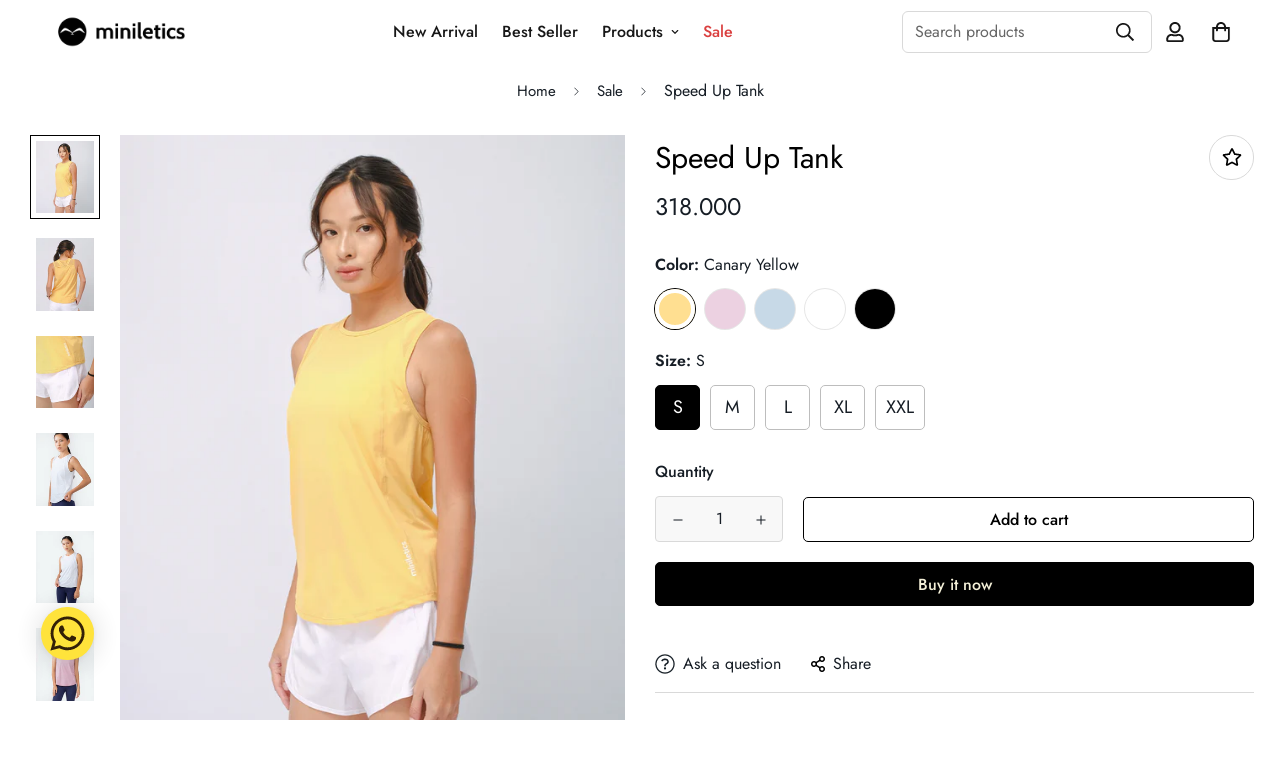

--- FILE ---
content_type: text/html; charset=utf-8
request_url: https://miniletics.com/products/speed-up-tank?view=grid-card-item
body_size: 3524
content:


<link href="//miniletics.com/cdn/shop/t/8/assets/component-product-card.css?v=108782235574208817721669190765" rel="stylesheet" type="text/css" media="all" />


<div class="sf-column"><div class="sf__pcard cursor-pointer sf-prod__block sf__pcard-style-1" data-view="card" data-product-id="6593729462338">  
      <div class="sf__pcard-image ">
        <div class="overflow-hidden cursor-pointer relative sf__image-box">
          
          <div class="flex justify-center items-center">
            <a href="/products/speed-up-tank" class="block w-full">
                
                  <div class="spc__main-img"><responsive-image class="sf-image" data-image-loading style="--aspect-ratio: 0.8004216444132115;">
                      <img
                          srcset="//miniletics.com/cdn/shop/files/Web_Speed_Up_Tank_Canary_Yellow_1.jpg?v=1764040287&width=165 165w,//miniletics.com/cdn/shop/files/Web_Speed_Up_Tank_Canary_Yellow_1.jpg?v=1764040287&width=360 360w,//miniletics.com/cdn/shop/files/Web_Speed_Up_Tank_Canary_Yellow_1.jpg?v=1764040287&width=533 533w,//miniletics.com/cdn/shop/files/Web_Speed_Up_Tank_Canary_Yellow_1.jpg?v=1764040287&width=720 720w,//miniletics.com/cdn/shop/files/Web_Speed_Up_Tank_Canary_Yellow_1.jpg?v=1764040287&width=940 940w,//miniletics.com/cdn/shop/files/Web_Speed_Up_Tank_Canary_Yellow_1.jpg?v=1764040287&width=1066 1066w,//miniletics.com/cdn/shop/files/Web_Speed_Up_Tank_Canary_Yellow_1.jpg?v=1764040287 1139w"
                          src="//miniletics.com/cdn/shop/files/Web_Speed_Up_Tank_Canary_Yellow_1.jpg?v=1764040287&width=360"
                          sizes="(min-width: 1260px) 282px, (min-width: 990px) calc((100vw - 130px) / 4), (min-width: 750px) calc((100vw - 120px) / 3), calc((100vw - 35px) / 2)"
                          alt=""
                          loading="lazy"
                          class="se-out w-full h-full"
                          width="1139"
                          height="1423"
                          alt="Speed Up Tank"
                      >
                    </responsive-image>
                  </div><div class="spc__hover-img"><responsive-image class="sf-image" data-image-loading style="--aspect-ratio: 0.8004216444132115;">
                        <img
                            srcset="//miniletics.com/cdn/shop/files/Web_Speed_Up_Tank_Canary_Yellow_3.jpg?v=1764040287&width=165 165w,//miniletics.com/cdn/shop/files/Web_Speed_Up_Tank_Canary_Yellow_3.jpg?v=1764040287&width=360 360w,//miniletics.com/cdn/shop/files/Web_Speed_Up_Tank_Canary_Yellow_3.jpg?v=1764040287&width=533 533w,//miniletics.com/cdn/shop/files/Web_Speed_Up_Tank_Canary_Yellow_3.jpg?v=1764040287&width=720 720w,//miniletics.com/cdn/shop/files/Web_Speed_Up_Tank_Canary_Yellow_3.jpg?v=1764040287&width=940 940w,//miniletics.com/cdn/shop/files/Web_Speed_Up_Tank_Canary_Yellow_3.jpg?v=1764040287&width=1066 1066w,//miniletics.com/cdn/shop/files/Web_Speed_Up_Tank_Canary_Yellow_3.jpg?v=1764040287 1139w"
                            src="//miniletics.com/cdn/shop/files/Web_Speed_Up_Tank_Canary_Yellow_3.jpg?v=1764040287&width=360"
                            sizes="(min-width: 1260px) 282px, (min-width: 990px) calc((100vw - 130px) / 4), (min-width: 750px) calc((100vw - 120px) / 3), calc((100vw - 35px) / 2)"
                            alt="Speed Up Tank"
                            loading="lazy"
                            class="se-out w-full h-full"
                            width="1139"
                            height="1423"
                            alt="Speed Up Tank"
                        >
                      </responsive-image>
                    </div>
            </a>
          </div>

          
<span class="prod__tag prod__tag--soldout" style="display: none;">Sold Out</span><div class="sf__pcard-action hidden md:block z-10">
                  

                    
                      

  <button
    class="sf__tooltip-item sf__btn-icon sf-wishlist__button sf__tooltip-left sf__tooltip-style-1"
    type="button"
    data-product-handle="speed-up-tank"
  >
    <span class="sf__tooltip-icon block">
      <svg class="w-[20px] h-[20px]" fill="currentColor" xmlns="http://www.w3.org/2000/svg" viewBox="0 0 576 512"><path d="M528.1 171.5L382 150.2 316.7 17.8c-11.7-23.6-45.6-23.9-57.4 0L194 150.2 47.9 171.5c-26.2 3.8-36.7 36.1-17.7 54.6l105.7 103-25 145.5c-4.5 26.3 23.2 46 46.4 33.7L288 439.6l130.7 68.7c23.2 12.2 50.9-7.4 46.4-33.7l-25-145.5 105.7-103c19-18.5 8.5-50.8-17.7-54.6zM388.6 312.3l23.7 138.4L288 385.4l-124.3 65.3 23.7-138.4-100.6-98 139-20.2 62.2-126 62.2 126 139 20.2-100.6 98z"/></svg>
    </span><span class="sf__tooltip-content sf-wishlist__button-content" data-revert-text="Remove from wishlist">
      Add to wishlist
    </span>
  </button>


                    



  <button
    class="sf__tooltip-item sf__btn-icon sf-pqv__button sf__tooltip-left sf__tooltip-style-1"
    type="button"
    data-product-handle="speed-up-tank"
  >
    <span class="sf__tooltip-icon block">
      <svg class="w-[20px] h-[20px]" fill="currentColor" stroke="currentColor" xmlns="http://www.w3.org/2000/svg" viewBox="0 0 576 512"><path d="M569.354 231.631C512.969 135.948 407.808 72 288 72 168.14 72 63.004 135.994 6.646 231.63a47.999 47.999 0 0 0 0 48.739C63.032 376.053 168.192 440 288 440c119.86 0 224.996-63.994 281.354-159.631a48.002 48.002 0 0 0 0-48.738zM416 228c0 68.483-57.308 124-128 124s-128-55.517-128-124 57.308-124 128-124 128 55.517 128 124zm125.784 36.123C489.837 352.277 393.865 408 288 408c-106.291 0-202.061-56.105-253.784-143.876a16.006 16.006 0 0 1 0-16.247c29.072-49.333 73.341-90.435 127.66-115.887C140.845 158.191 128 191.568 128 228c0 85.818 71.221 156 160 156 88.77 0 160-70.178 160-156 0-36.411-12.833-69.794-33.875-96.01 53.76 25.189 98.274 66.021 127.66 115.887a16.006 16.006 0 0 1-.001 16.246zM224 224c0-10.897 2.727-21.156 7.53-30.137v.02c0 14.554 11.799 26.353 26.353 26.353 14.554 0 26.353-11.799 26.353-26.353s-11.799-26.353-26.353-26.353h-.02c8.981-4.803 19.24-7.53 30.137-7.53 35.346 0 64 28.654 64 64s-28.654 64-64 64-64-28.654-64-64z"/></svg>
    </span><span class="sf__tooltip-content " data-revert-text="">
      Quick view
    </span>
  </button>


</div> <div class="sf__pcard-quick-add ">
      
      <input hidden name="id" required value="41531491909698" data-selected-variant="">
        <a class="f-product-form sf__btn sf__btn-secondary sf__btn-white flex-grow" href="/products/speed-up-tank" data-product-id="6593729462338">
          <span>View Details</span>
        </a>
      
    
  </div>
               
        </div>
      </div>
      <div class="sf__pcard-content text-left">
        <div class="mt-3 lg:mt-5">
          <div class="max-w-full w-full">
              <h3 class="block text-base">
                <a href="/products/speed-up-tank" class="block mb-[5px] leading-normal sf__pcard-name font-medium truncate-lines hover:text-color-secondary">
                  Speed Up Tank
                </a>
              </h3>
            
            
          </div>
        
          <div class="sf__pcard-price leading-normal">
            <div class="f-price inline-flex items-center flex-wrap">

  <div class="f-price__regular">
    <span class="visually-hidden visually-hidden--inline">Translation missing: en.products.product.price.regular_price</span>
    <span class="f-price-item f-price-item--regular ">
        From 286.900
      </span>
  </div>
  <div class="f-price__sale">
    <span class="visually-hidden visually-hidden--inline">Translation missing: en.products.product.price.sale_price</span>
    <span class="f-price-item f-price-item--sale  prod__price text-color-regular-price">
        From 286.900
      </span>
      <span class="visually-hidden visually-hidden--inline">Translation missing: en.products.product.price.regular_price</span>
      <s class="f-price-item f-price-item--regular prod__compare_price ml-2 line-through text-color-secondary flex items-center">
        
          0
        
      </s></div>
  <div class="f-price__unit-wrapper hidden">
    <span class="visually-hidden">Translation missing: en.products.product.price.unit_price</span>
    <div class="f-price__unit"><span data-unit-price></span><span aria-hidden="true">/</span><span data-unit-price-base-unit></span></div>
  </div>

  
</div>

          </div>
          <div
  data-limit=""
  data-pcard-variant-picker
  data-product-url="/products/speed-up-tank"
  
>
  <pcard-swatch class="pcard-variant-option -mx-[5px] mt-3 flex flex-wrap items-center justify-start">

            <swatch-color class="inline-flex flex-wrap">
              
<div class="sf__tooltip-item sf__tooltip-top">
                    <div class="sf__variant-swatch flex justify-center items-center">
                      <div
                        
                          data-selected="true"
                        
                        class="product-option-item flex items-center justify-center cursor-pointer text-white"
                        data-option-position="1"
                        data-option-type="color"
                        data-value="Canary Yellow"
                      >Canary Yellow</div>
                    </div>
                    <span class="sf__tooltip-content capitalize">Canary Yellow</span>
                  </div>
<div class="sf__tooltip-item sf__tooltip-top">
                    <div class="sf__variant-swatch flex justify-center items-center">
                      <div
                        
                        class="product-option-item flex items-center justify-center cursor-pointer text-white"
                        data-option-position="1"
                        data-option-type="color"
                        data-value="Lilac"
                      >Lilac</div>
                    </div>
                    <span class="sf__tooltip-content capitalize">Lilac</span>
                  </div>
<div class="sf__tooltip-item sf__tooltip-top">
                    <div class="sf__variant-swatch flex justify-center items-center">
                      <div
                        
                        class="product-option-item flex items-center justify-center cursor-pointer text-white"
                        data-option-position="1"
                        data-option-type="color"
                        data-value="Soar Blue"
                      >Soar Blue</div>
                    </div>
                    <span class="sf__tooltip-content capitalize">Soar Blue</span>
                  </div>
<div class="sf__tooltip-item sf__tooltip-top">
                    <div class="sf__variant-swatch flex justify-center items-center">
                      <div
                        
                        class="product-option-item flex items-center justify-center cursor-pointer text-white"
                        data-option-position="1"
                        data-option-type="color"
                        data-value="White"
                      >White</div>
                    </div>
                    <span class="sf__tooltip-content capitalize">White</span>
                  </div>

              <div 
  class="color-design rest-values sf-pqv__button" 
  data-product-handle="speed-up-tank"
>
  <div class="sf__tooltip-item sf__tooltip-top">
    <span class="text-base">+1</span>
    <span class="sf__tooltip-content">
      See 1 more option(s)
    </span>
  </div>
</div>
            </swatch-color>
          

</pcard-swatch>
  <script type="application/json">
    [{"id":41531491909698,"title":"Canary Yellow \/ S","option1":"Canary Yellow","option2":"S","option3":null,"sku":"sputank_svl47_canaryyellow_s","requires_shipping":true,"taxable":true,"featured_image":{"id":31988258242626,"product_id":6593729462338,"position":1,"created_at":"2024-07-16T09:20:29+07:00","updated_at":"2025-11-25T10:11:27+07:00","alt":null,"width":1139,"height":1423,"src":"\/\/miniletics.com\/cdn\/shop\/files\/Web_Speed_Up_Tank_Canary_Yellow_1.jpg?v=1764040287","variant_ids":[41531491909698,41531491942466,41531491975234,41531492008002,41531492040770]},"available":true,"name":"Speed Up Tank - Canary Yellow \/ S","public_title":"Canary Yellow \/ S","options":["Canary Yellow","S"],"price":31800000,"weight":110,"compare_at_price":0,"inventory_management":"shopify","barcode":"","featured_media":{"alt":null,"id":24352627753026,"position":1,"preview_image":{"aspect_ratio":0.8,"height":1423,"width":1139,"src":"\/\/miniletics.com\/cdn\/shop\/files\/Web_Speed_Up_Tank_Canary_Yellow_1.jpg?v=1764040287"}},"requires_selling_plan":false,"selling_plan_allocations":[]},{"id":41531491942466,"title":"Canary Yellow \/ M","option1":"Canary Yellow","option2":"M","option3":null,"sku":"sputank_svl47_canaryyellow_m","requires_shipping":true,"taxable":true,"featured_image":{"id":31988258242626,"product_id":6593729462338,"position":1,"created_at":"2024-07-16T09:20:29+07:00","updated_at":"2025-11-25T10:11:27+07:00","alt":null,"width":1139,"height":1423,"src":"\/\/miniletics.com\/cdn\/shop\/files\/Web_Speed_Up_Tank_Canary_Yellow_1.jpg?v=1764040287","variant_ids":[41531491909698,41531491942466,41531491975234,41531492008002,41531492040770]},"available":true,"name":"Speed Up Tank - Canary Yellow \/ M","public_title":"Canary Yellow \/ M","options":["Canary Yellow","M"],"price":31800000,"weight":110,"compare_at_price":0,"inventory_management":"shopify","barcode":"","featured_media":{"alt":null,"id":24352627753026,"position":1,"preview_image":{"aspect_ratio":0.8,"height":1423,"width":1139,"src":"\/\/miniletics.com\/cdn\/shop\/files\/Web_Speed_Up_Tank_Canary_Yellow_1.jpg?v=1764040287"}},"requires_selling_plan":false,"selling_plan_allocations":[]},{"id":41531491975234,"title":"Canary Yellow \/ L","option1":"Canary Yellow","option2":"L","option3":null,"sku":"sputank_svl47_canaryyellow_l","requires_shipping":true,"taxable":true,"featured_image":{"id":31988258242626,"product_id":6593729462338,"position":1,"created_at":"2024-07-16T09:20:29+07:00","updated_at":"2025-11-25T10:11:27+07:00","alt":null,"width":1139,"height":1423,"src":"\/\/miniletics.com\/cdn\/shop\/files\/Web_Speed_Up_Tank_Canary_Yellow_1.jpg?v=1764040287","variant_ids":[41531491909698,41531491942466,41531491975234,41531492008002,41531492040770]},"available":true,"name":"Speed Up Tank - Canary Yellow \/ L","public_title":"Canary Yellow \/ L","options":["Canary Yellow","L"],"price":31800000,"weight":110,"compare_at_price":0,"inventory_management":"shopify","barcode":"","featured_media":{"alt":null,"id":24352627753026,"position":1,"preview_image":{"aspect_ratio":0.8,"height":1423,"width":1139,"src":"\/\/miniletics.com\/cdn\/shop\/files\/Web_Speed_Up_Tank_Canary_Yellow_1.jpg?v=1764040287"}},"requires_selling_plan":false,"selling_plan_allocations":[]},{"id":41531492008002,"title":"Canary Yellow \/ XL","option1":"Canary Yellow","option2":"XL","option3":null,"sku":"sputank_svl47_canaryyellow_xl","requires_shipping":true,"taxable":true,"featured_image":{"id":31988258242626,"product_id":6593729462338,"position":1,"created_at":"2024-07-16T09:20:29+07:00","updated_at":"2025-11-25T10:11:27+07:00","alt":null,"width":1139,"height":1423,"src":"\/\/miniletics.com\/cdn\/shop\/files\/Web_Speed_Up_Tank_Canary_Yellow_1.jpg?v=1764040287","variant_ids":[41531491909698,41531491942466,41531491975234,41531492008002,41531492040770]},"available":true,"name":"Speed Up Tank - Canary Yellow \/ XL","public_title":"Canary Yellow \/ XL","options":["Canary Yellow","XL"],"price":31800000,"weight":110,"compare_at_price":0,"inventory_management":"shopify","barcode":"","featured_media":{"alt":null,"id":24352627753026,"position":1,"preview_image":{"aspect_ratio":0.8,"height":1423,"width":1139,"src":"\/\/miniletics.com\/cdn\/shop\/files\/Web_Speed_Up_Tank_Canary_Yellow_1.jpg?v=1764040287"}},"requires_selling_plan":false,"selling_plan_allocations":[]},{"id":41531492040770,"title":"Canary Yellow \/ XXL","option1":"Canary Yellow","option2":"XXL","option3":null,"sku":"sputank_svl47_canaryyellow_xxl","requires_shipping":true,"taxable":true,"featured_image":{"id":31988258242626,"product_id":6593729462338,"position":1,"created_at":"2024-07-16T09:20:29+07:00","updated_at":"2025-11-25T10:11:27+07:00","alt":null,"width":1139,"height":1423,"src":"\/\/miniletics.com\/cdn\/shop\/files\/Web_Speed_Up_Tank_Canary_Yellow_1.jpg?v=1764040287","variant_ids":[41531491909698,41531491942466,41531491975234,41531492008002,41531492040770]},"available":true,"name":"Speed Up Tank - Canary Yellow \/ XXL","public_title":"Canary Yellow \/ XXL","options":["Canary Yellow","XXL"],"price":31800000,"weight":110,"compare_at_price":0,"inventory_management":"shopify","barcode":"","featured_media":{"alt":null,"id":24352627753026,"position":1,"preview_image":{"aspect_ratio":0.8,"height":1423,"width":1139,"src":"\/\/miniletics.com\/cdn\/shop\/files\/Web_Speed_Up_Tank_Canary_Yellow_1.jpg?v=1764040287"}},"requires_selling_plan":false,"selling_plan_allocations":[]},{"id":40041643769922,"title":"Lilac \/ S","option1":"Lilac","option2":"S","option3":null,"sku":"sputank_svl47_lilac_s","requires_shipping":true,"taxable":true,"featured_image":{"id":29557176172610,"product_id":6593729462338,"position":6,"created_at":"2022-10-03T13:43:39+07:00","updated_at":"2025-11-14T14:16:25+07:00","alt":null,"width":1139,"height":1423,"src":"\/\/miniletics.com\/cdn\/shop\/products\/SpeedUpTank_Lilac2.png?v=1763104585","variant_ids":[40003893362754,40003893395522,40003893428290,40041643769922,40041643802690]},"available":true,"name":"Speed Up Tank - Lilac \/ S","public_title":"Lilac \/ S","options":["Lilac","S"],"price":28690000,"weight":110,"compare_at_price":31800000,"inventory_management":"shopify","barcode":"","featured_media":{"alt":null,"id":21882518569026,"position":6,"preview_image":{"aspect_ratio":0.8,"height":1423,"width":1139,"src":"\/\/miniletics.com\/cdn\/shop\/products\/SpeedUpTank_Lilac2.png?v=1763104585"}},"requires_selling_plan":false,"selling_plan_allocations":[]},{"id":40041643802690,"title":"Lilac \/ M","option1":"Lilac","option2":"M","option3":null,"sku":"sputank_svl47_lilac_m","requires_shipping":true,"taxable":true,"featured_image":{"id":29557176172610,"product_id":6593729462338,"position":6,"created_at":"2022-10-03T13:43:39+07:00","updated_at":"2025-11-14T14:16:25+07:00","alt":null,"width":1139,"height":1423,"src":"\/\/miniletics.com\/cdn\/shop\/products\/SpeedUpTank_Lilac2.png?v=1763104585","variant_ids":[40003893362754,40003893395522,40003893428290,40041643769922,40041643802690]},"available":true,"name":"Speed Up Tank - Lilac \/ M","public_title":"Lilac \/ M","options":["Lilac","M"],"price":28690000,"weight":110,"compare_at_price":31800000,"inventory_management":"shopify","barcode":"","featured_media":{"alt":null,"id":21882518569026,"position":6,"preview_image":{"aspect_ratio":0.8,"height":1423,"width":1139,"src":"\/\/miniletics.com\/cdn\/shop\/products\/SpeedUpTank_Lilac2.png?v=1763104585"}},"requires_selling_plan":false,"selling_plan_allocations":[]},{"id":40003893362754,"title":"Lilac \/ L","option1":"Lilac","option2":"L","option3":null,"sku":"sputank_svl47_lilac_l","requires_shipping":true,"taxable":true,"featured_image":{"id":29557176172610,"product_id":6593729462338,"position":6,"created_at":"2022-10-03T13:43:39+07:00","updated_at":"2025-11-14T14:16:25+07:00","alt":null,"width":1139,"height":1423,"src":"\/\/miniletics.com\/cdn\/shop\/products\/SpeedUpTank_Lilac2.png?v=1763104585","variant_ids":[40003893362754,40003893395522,40003893428290,40041643769922,40041643802690]},"available":true,"name":"Speed Up Tank - Lilac \/ L","public_title":"Lilac \/ L","options":["Lilac","L"],"price":28690000,"weight":110,"compare_at_price":31800000,"inventory_management":"shopify","barcode":"","featured_media":{"alt":null,"id":21882518569026,"position":6,"preview_image":{"aspect_ratio":0.8,"height":1423,"width":1139,"src":"\/\/miniletics.com\/cdn\/shop\/products\/SpeedUpTank_Lilac2.png?v=1763104585"}},"requires_selling_plan":false,"selling_plan_allocations":[]},{"id":40003893395522,"title":"Lilac \/ XL","option1":"Lilac","option2":"XL","option3":null,"sku":"sputank_svl47_lilac_xl","requires_shipping":true,"taxable":true,"featured_image":{"id":29557176172610,"product_id":6593729462338,"position":6,"created_at":"2022-10-03T13:43:39+07:00","updated_at":"2025-11-14T14:16:25+07:00","alt":null,"width":1139,"height":1423,"src":"\/\/miniletics.com\/cdn\/shop\/products\/SpeedUpTank_Lilac2.png?v=1763104585","variant_ids":[40003893362754,40003893395522,40003893428290,40041643769922,40041643802690]},"available":true,"name":"Speed Up Tank - Lilac \/ XL","public_title":"Lilac \/ XL","options":["Lilac","XL"],"price":28690000,"weight":110,"compare_at_price":31800000,"inventory_management":"shopify","barcode":"","featured_media":{"alt":null,"id":21882518569026,"position":6,"preview_image":{"aspect_ratio":0.8,"height":1423,"width":1139,"src":"\/\/miniletics.com\/cdn\/shop\/products\/SpeedUpTank_Lilac2.png?v=1763104585"}},"requires_selling_plan":false,"selling_plan_allocations":[]},{"id":40003893428290,"title":"Lilac \/ XXL","option1":"Lilac","option2":"XXL","option3":null,"sku":"sputank_svl47_lilac_xxl","requires_shipping":true,"taxable":true,"featured_image":{"id":29557176172610,"product_id":6593729462338,"position":6,"created_at":"2022-10-03T13:43:39+07:00","updated_at":"2025-11-14T14:16:25+07:00","alt":null,"width":1139,"height":1423,"src":"\/\/miniletics.com\/cdn\/shop\/products\/SpeedUpTank_Lilac2.png?v=1763104585","variant_ids":[40003893362754,40003893395522,40003893428290,40041643769922,40041643802690]},"available":true,"name":"Speed Up Tank - Lilac \/ XXL","public_title":"Lilac \/ XXL","options":["Lilac","XXL"],"price":28690000,"weight":110,"compare_at_price":31800000,"inventory_management":"shopify","barcode":"","featured_media":{"alt":null,"id":21882518569026,"position":6,"preview_image":{"aspect_ratio":0.8,"height":1423,"width":1139,"src":"\/\/miniletics.com\/cdn\/shop\/products\/SpeedUpTank_Lilac2.png?v=1763104585"}},"requires_selling_plan":false,"selling_plan_allocations":[]},{"id":39373139640386,"title":"Soar Blue \/ S","option1":"Soar Blue","option2":"S","option3":null,"sku":"sputank_svl47_soarblue_s","requires_shipping":true,"taxable":true,"featured_image":{"id":29368098521154,"product_id":6593729462338,"position":8,"created_at":"2022-08-26T11:01:58+07:00","updated_at":"2025-02-11T09:30:44+07:00","alt":null,"width":1139,"height":1423,"src":"\/\/miniletics.com\/cdn\/shop\/products\/SpeedUpTank_soarblue1.png?v=1739241044","variant_ids":[39373139640386,40003893035074,40003893067842,40003893100610,40041643671618]},"available":true,"name":"Speed Up Tank - Soar Blue \/ S","public_title":"Soar Blue \/ S","options":["Soar Blue","S"],"price":31800000,"weight":110,"compare_at_price":0,"inventory_management":"shopify","barcode":"","featured_media":{"alt":null,"id":21690502119490,"position":8,"preview_image":{"aspect_ratio":0.8,"height":1423,"width":1139,"src":"\/\/miniletics.com\/cdn\/shop\/products\/SpeedUpTank_soarblue1.png?v=1739241044"}},"requires_selling_plan":false,"selling_plan_allocations":[]},{"id":40041643671618,"title":"Soar Blue \/ M","option1":"Soar Blue","option2":"M","option3":null,"sku":"sputank_svl47_soarblue_m","requires_shipping":true,"taxable":true,"featured_image":{"id":29368098521154,"product_id":6593729462338,"position":8,"created_at":"2022-08-26T11:01:58+07:00","updated_at":"2025-02-11T09:30:44+07:00","alt":null,"width":1139,"height":1423,"src":"\/\/miniletics.com\/cdn\/shop\/products\/SpeedUpTank_soarblue1.png?v=1739241044","variant_ids":[39373139640386,40003893035074,40003893067842,40003893100610,40041643671618]},"available":false,"name":"Speed Up Tank - Soar Blue \/ M","public_title":"Soar Blue \/ M","options":["Soar Blue","M"],"price":31800000,"weight":110,"compare_at_price":0,"inventory_management":"shopify","barcode":"","featured_media":{"alt":null,"id":21690502119490,"position":8,"preview_image":{"aspect_ratio":0.8,"height":1423,"width":1139,"src":"\/\/miniletics.com\/cdn\/shop\/products\/SpeedUpTank_soarblue1.png?v=1739241044"}},"requires_selling_plan":false,"selling_plan_allocations":[]},{"id":40003893035074,"title":"Soar Blue \/ L","option1":"Soar Blue","option2":"L","option3":null,"sku":"sputank_svl47_soarblue_l","requires_shipping":true,"taxable":true,"featured_image":{"id":29368098521154,"product_id":6593729462338,"position":8,"created_at":"2022-08-26T11:01:58+07:00","updated_at":"2025-02-11T09:30:44+07:00","alt":null,"width":1139,"height":1423,"src":"\/\/miniletics.com\/cdn\/shop\/products\/SpeedUpTank_soarblue1.png?v=1739241044","variant_ids":[39373139640386,40003893035074,40003893067842,40003893100610,40041643671618]},"available":false,"name":"Speed Up Tank - Soar Blue \/ L","public_title":"Soar Blue \/ L","options":["Soar Blue","L"],"price":29590000,"weight":110,"compare_at_price":31800000,"inventory_management":"shopify","barcode":"","featured_media":{"alt":null,"id":21690502119490,"position":8,"preview_image":{"aspect_ratio":0.8,"height":1423,"width":1139,"src":"\/\/miniletics.com\/cdn\/shop\/products\/SpeedUpTank_soarblue1.png?v=1739241044"}},"requires_selling_plan":false,"selling_plan_allocations":[]},{"id":40003893067842,"title":"Soar Blue \/ XL","option1":"Soar Blue","option2":"XL","option3":null,"sku":"sputank_svl47_soarblue_xl","requires_shipping":true,"taxable":true,"featured_image":{"id":29368098521154,"product_id":6593729462338,"position":8,"created_at":"2022-08-26T11:01:58+07:00","updated_at":"2025-02-11T09:30:44+07:00","alt":null,"width":1139,"height":1423,"src":"\/\/miniletics.com\/cdn\/shop\/products\/SpeedUpTank_soarblue1.png?v=1739241044","variant_ids":[39373139640386,40003893035074,40003893067842,40003893100610,40041643671618]},"available":false,"name":"Speed Up Tank - Soar Blue \/ XL","public_title":"Soar Blue \/ XL","options":["Soar Blue","XL"],"price":31800000,"weight":110,"compare_at_price":0,"inventory_management":"shopify","barcode":"","featured_media":{"alt":null,"id":21690502119490,"position":8,"preview_image":{"aspect_ratio":0.8,"height":1423,"width":1139,"src":"\/\/miniletics.com\/cdn\/shop\/products\/SpeedUpTank_soarblue1.png?v=1739241044"}},"requires_selling_plan":false,"selling_plan_allocations":[]},{"id":40003893100610,"title":"Soar Blue \/ XXL","option1":"Soar Blue","option2":"XXL","option3":null,"sku":"sputank_svl47_soarblue_xxl","requires_shipping":true,"taxable":true,"featured_image":{"id":29368098521154,"product_id":6593729462338,"position":8,"created_at":"2022-08-26T11:01:58+07:00","updated_at":"2025-02-11T09:30:44+07:00","alt":null,"width":1139,"height":1423,"src":"\/\/miniletics.com\/cdn\/shop\/products\/SpeedUpTank_soarblue1.png?v=1739241044","variant_ids":[39373139640386,40003893035074,40003893067842,40003893100610,40041643671618]},"available":false,"name":"Speed Up Tank - Soar Blue \/ XXL","public_title":"Soar Blue \/ XXL","options":["Soar Blue","XXL"],"price":31800000,"weight":110,"compare_at_price":0,"inventory_management":"shopify","barcode":"","featured_media":{"alt":null,"id":21690502119490,"position":8,"preview_image":{"aspect_ratio":0.8,"height":1423,"width":1139,"src":"\/\/miniletics.com\/cdn\/shop\/products\/SpeedUpTank_soarblue1.png?v=1739241044"}},"requires_selling_plan":false,"selling_plan_allocations":[]},{"id":40041643835458,"title":"White \/ S","option1":"White","option2":"S","option3":null,"sku":"sputank_svl47_white_s","requires_shipping":true,"taxable":true,"featured_image":{"id":29557178892354,"product_id":6593729462338,"position":4,"created_at":"2022-10-03T13:44:20+07:00","updated_at":"2025-11-25T10:11:27+07:00","alt":null,"width":1139,"height":1423,"src":"\/\/miniletics.com\/cdn\/shop\/products\/SpeedUpTank_White3.png?v=1764040287","variant_ids":[40003893526594,40003893559362,40041643835458,40041643868226]},"available":true,"name":"Speed Up Tank - White \/ S","public_title":"White \/ S","options":["White","S"],"price":31800000,"weight":110,"compare_at_price":0,"inventory_management":"shopify","barcode":"","featured_media":{"alt":null,"id":21882521288770,"position":4,"preview_image":{"aspect_ratio":0.8,"height":1423,"width":1139,"src":"\/\/miniletics.com\/cdn\/shop\/products\/SpeedUpTank_White3.png?v=1764040287"}},"requires_selling_plan":false,"selling_plan_allocations":[]},{"id":40041643868226,"title":"White \/ M","option1":"White","option2":"M","option3":null,"sku":"sputank_svl47_white_m","requires_shipping":true,"taxable":true,"featured_image":{"id":29557178892354,"product_id":6593729462338,"position":4,"created_at":"2022-10-03T13:44:20+07:00","updated_at":"2025-11-25T10:11:27+07:00","alt":null,"width":1139,"height":1423,"src":"\/\/miniletics.com\/cdn\/shop\/products\/SpeedUpTank_White3.png?v=1764040287","variant_ids":[40003893526594,40003893559362,40041643835458,40041643868226]},"available":true,"name":"Speed Up Tank - White \/ M","public_title":"White \/ M","options":["White","M"],"price":31800000,"weight":110,"compare_at_price":0,"inventory_management":"shopify","barcode":"","featured_media":{"alt":null,"id":21882521288770,"position":4,"preview_image":{"aspect_ratio":0.8,"height":1423,"width":1139,"src":"\/\/miniletics.com\/cdn\/shop\/products\/SpeedUpTank_White3.png?v=1764040287"}},"requires_selling_plan":false,"selling_plan_allocations":[]},{"id":40003893526594,"title":"White \/ L","option1":"White","option2":"L","option3":null,"sku":"sputank_svl47_white_l","requires_shipping":true,"taxable":true,"featured_image":{"id":29557178892354,"product_id":6593729462338,"position":4,"created_at":"2022-10-03T13:44:20+07:00","updated_at":"2025-11-25T10:11:27+07:00","alt":null,"width":1139,"height":1423,"src":"\/\/miniletics.com\/cdn\/shop\/products\/SpeedUpTank_White3.png?v=1764040287","variant_ids":[40003893526594,40003893559362,40041643835458,40041643868226]},"available":true,"name":"Speed Up Tank - White \/ L","public_title":"White \/ L","options":["White","L"],"price":31800000,"weight":110,"compare_at_price":0,"inventory_management":"shopify","barcode":"","featured_media":{"alt":null,"id":21882521288770,"position":4,"preview_image":{"aspect_ratio":0.8,"height":1423,"width":1139,"src":"\/\/miniletics.com\/cdn\/shop\/products\/SpeedUpTank_White3.png?v=1764040287"}},"requires_selling_plan":false,"selling_plan_allocations":[]},{"id":40003893559362,"title":"White \/ XL","option1":"White","option2":"XL","option3":null,"sku":"sputank_svl47_white_xl","requires_shipping":true,"taxable":true,"featured_image":{"id":29557178892354,"product_id":6593729462338,"position":4,"created_at":"2022-10-03T13:44:20+07:00","updated_at":"2025-11-25T10:11:27+07:00","alt":null,"width":1139,"height":1423,"src":"\/\/miniletics.com\/cdn\/shop\/products\/SpeedUpTank_White3.png?v=1764040287","variant_ids":[40003893526594,40003893559362,40041643835458,40041643868226]},"available":true,"name":"Speed Up Tank - White \/ XL","public_title":"White \/ XL","options":["White","XL"],"price":31800000,"weight":110,"compare_at_price":0,"inventory_management":"shopify","barcode":"","featured_media":{"alt":null,"id":21882521288770,"position":4,"preview_image":{"aspect_ratio":0.8,"height":1423,"width":1139,"src":"\/\/miniletics.com\/cdn\/shop\/products\/SpeedUpTank_White3.png?v=1764040287"}},"requires_selling_plan":false,"selling_plan_allocations":[]},{"id":40041643704386,"title":"Black \/ S","option1":"Black","option2":"S","option3":null,"sku":"sputank_svl47_black_s","requires_shipping":true,"taxable":true,"featured_image":{"id":29557158903874,"product_id":6593729462338,"position":10,"created_at":"2022-10-03T13:36:11+07:00","updated_at":"2024-07-16T09:22:53+07:00","alt":null,"width":1139,"height":1423,"src":"\/\/miniletics.com\/cdn\/shop\/products\/SpeedUpTank_Black3.png?v=1721096573","variant_ids":[40003893198914,40003893231682,40003893264450,40041643704386,40041643737154]},"available":true,"name":"Speed Up Tank - Black \/ S","public_title":"Black \/ S","options":["Black","S"],"price":31800000,"weight":110,"compare_at_price":0,"inventory_management":"shopify","barcode":"","featured_media":{"alt":null,"id":21882501136450,"position":10,"preview_image":{"aspect_ratio":0.8,"height":1423,"width":1139,"src":"\/\/miniletics.com\/cdn\/shop\/products\/SpeedUpTank_Black3.png?v=1721096573"}},"requires_selling_plan":false,"selling_plan_allocations":[]},{"id":40041643737154,"title":"Black \/ M","option1":"Black","option2":"M","option3":null,"sku":"sputank_svl47_black_m","requires_shipping":true,"taxable":true,"featured_image":{"id":29557158903874,"product_id":6593729462338,"position":10,"created_at":"2022-10-03T13:36:11+07:00","updated_at":"2024-07-16T09:22:53+07:00","alt":null,"width":1139,"height":1423,"src":"\/\/miniletics.com\/cdn\/shop\/products\/SpeedUpTank_Black3.png?v=1721096573","variant_ids":[40003893198914,40003893231682,40003893264450,40041643704386,40041643737154]},"available":true,"name":"Speed Up Tank - Black \/ M","public_title":"Black \/ M","options":["Black","M"],"price":31800000,"weight":110,"compare_at_price":0,"inventory_management":"shopify","barcode":"","featured_media":{"alt":null,"id":21882501136450,"position":10,"preview_image":{"aspect_ratio":0.8,"height":1423,"width":1139,"src":"\/\/miniletics.com\/cdn\/shop\/products\/SpeedUpTank_Black3.png?v=1721096573"}},"requires_selling_plan":false,"selling_plan_allocations":[]},{"id":40003893198914,"title":"Black \/ L","option1":"Black","option2":"L","option3":null,"sku":"sputank_svl47_black_l","requires_shipping":true,"taxable":true,"featured_image":{"id":29557158903874,"product_id":6593729462338,"position":10,"created_at":"2022-10-03T13:36:11+07:00","updated_at":"2024-07-16T09:22:53+07:00","alt":null,"width":1139,"height":1423,"src":"\/\/miniletics.com\/cdn\/shop\/products\/SpeedUpTank_Black3.png?v=1721096573","variant_ids":[40003893198914,40003893231682,40003893264450,40041643704386,40041643737154]},"available":true,"name":"Speed Up Tank - Black \/ L","public_title":"Black \/ L","options":["Black","L"],"price":31800000,"weight":110,"compare_at_price":0,"inventory_management":"shopify","barcode":"","featured_media":{"alt":null,"id":21882501136450,"position":10,"preview_image":{"aspect_ratio":0.8,"height":1423,"width":1139,"src":"\/\/miniletics.com\/cdn\/shop\/products\/SpeedUpTank_Black3.png?v=1721096573"}},"requires_selling_plan":false,"selling_plan_allocations":[]},{"id":40003893231682,"title":"Black \/ XL","option1":"Black","option2":"XL","option3":null,"sku":"sputank_svl47_black_xl","requires_shipping":true,"taxable":true,"featured_image":{"id":29557158903874,"product_id":6593729462338,"position":10,"created_at":"2022-10-03T13:36:11+07:00","updated_at":"2024-07-16T09:22:53+07:00","alt":null,"width":1139,"height":1423,"src":"\/\/miniletics.com\/cdn\/shop\/products\/SpeedUpTank_Black3.png?v=1721096573","variant_ids":[40003893198914,40003893231682,40003893264450,40041643704386,40041643737154]},"available":true,"name":"Speed Up Tank - Black \/ XL","public_title":"Black \/ XL","options":["Black","XL"],"price":31800000,"weight":110,"compare_at_price":0,"inventory_management":"shopify","barcode":"","featured_media":{"alt":null,"id":21882501136450,"position":10,"preview_image":{"aspect_ratio":0.8,"height":1423,"width":1139,"src":"\/\/miniletics.com\/cdn\/shop\/products\/SpeedUpTank_Black3.png?v=1721096573"}},"requires_selling_plan":false,"selling_plan_allocations":[]},{"id":40003893264450,"title":"Black \/ XXL","option1":"Black","option2":"XXL","option3":null,"sku":"sputank_svl47_black_xxl","requires_shipping":true,"taxable":true,"featured_image":{"id":29557158903874,"product_id":6593729462338,"position":10,"created_at":"2022-10-03T13:36:11+07:00","updated_at":"2024-07-16T09:22:53+07:00","alt":null,"width":1139,"height":1423,"src":"\/\/miniletics.com\/cdn\/shop\/products\/SpeedUpTank_Black3.png?v=1721096573","variant_ids":[40003893198914,40003893231682,40003893264450,40041643704386,40041643737154]},"available":false,"name":"Speed Up Tank - Black \/ XXL","public_title":"Black \/ XXL","options":["Black","XXL"],"price":31800000,"weight":110,"compare_at_price":0,"inventory_management":"shopify","barcode":"","featured_media":{"alt":null,"id":21882501136450,"position":10,"preview_image":{"aspect_ratio":0.8,"height":1423,"width":1139,"src":"\/\/miniletics.com\/cdn\/shop\/products\/SpeedUpTank_Black3.png?v=1721096573"}},"requires_selling_plan":false,"selling_plan_allocations":[]}]
  </script>
</div>

        </div><div class="content-view-list mt-5 hidden">
          <div class="leading-7 text-color-secondary mb-4">
            Loose yet fit? Our Speed Up Tank is the perfect one for you. The mesh...
          </div>
          <div class="flex items-start">
                
                  <a class="sf__btn sf__btn-primary" href="/products/speed-up-tank">
                    <span>View Details</span>
                  </a>
                
              
<div class="grid grid-cols-3 gap-2.5 ml-2.5">
              

                
                  

  <button
    class="sf__tooltip-item sf__btn-icon sf-wishlist__button sf__tooltip-bottom sf__tooltip-style-1"
    type="button"
    data-product-handle="speed-up-tank"
  >
    <span class="sf__tooltip-icon block">
      <svg class="w-[20px] h-[20px]" fill="currentColor" xmlns="http://www.w3.org/2000/svg" viewBox="0 0 576 512"><path d="M528.1 171.5L382 150.2 316.7 17.8c-11.7-23.6-45.6-23.9-57.4 0L194 150.2 47.9 171.5c-26.2 3.8-36.7 36.1-17.7 54.6l105.7 103-25 145.5c-4.5 26.3 23.2 46 46.4 33.7L288 439.6l130.7 68.7c23.2 12.2 50.9-7.4 46.4-33.7l-25-145.5 105.7-103c19-18.5 8.5-50.8-17.7-54.6zM388.6 312.3l23.7 138.4L288 385.4l-124.3 65.3 23.7-138.4-100.6-98 139-20.2 62.2-126 62.2 126 139 20.2-100.6 98z"/></svg>
    </span><span class="sf__tooltip-content sf-wishlist__button-content" data-revert-text="Remove from wishlist">
      Add to wishlist
    </span>
  </button>


                



  <button
    class="sf__tooltip-item sf__btn-icon sf-pqv__button sf__tooltip-bottom sf__tooltip-style-1"
    type="button"
    data-product-handle="speed-up-tank"
  >
    <span class="sf__tooltip-icon block">
      <svg class="w-[20px] h-[20px]" fill="currentColor" stroke="currentColor" xmlns="http://www.w3.org/2000/svg" viewBox="0 0 576 512"><path d="M569.354 231.631C512.969 135.948 407.808 72 288 72 168.14 72 63.004 135.994 6.646 231.63a47.999 47.999 0 0 0 0 48.739C63.032 376.053 168.192 440 288 440c119.86 0 224.996-63.994 281.354-159.631a48.002 48.002 0 0 0 0-48.738zM416 228c0 68.483-57.308 124-128 124s-128-55.517-128-124 57.308-124 128-124 128 55.517 128 124zm125.784 36.123C489.837 352.277 393.865 408 288 408c-106.291 0-202.061-56.105-253.784-143.876a16.006 16.006 0 0 1 0-16.247c29.072-49.333 73.341-90.435 127.66-115.887C140.845 158.191 128 191.568 128 228c0 85.818 71.221 156 160 156 88.77 0 160-70.178 160-156 0-36.411-12.833-69.794-33.875-96.01 53.76 25.189 98.274 66.021 127.66 115.887a16.006 16.006 0 0 1-.001 16.246zM224 224c0-10.897 2.727-21.156 7.53-30.137v.02c0 14.554 11.799 26.353 26.353 26.353 14.554 0 26.353-11.799 26.353-26.353s-11.799-26.353-26.353-26.353h-.02c8.981-4.803 19.24-7.53 30.137-7.53 35.346 0 64 28.654 64 64s-28.654 64-64 64-64-28.654-64-64z"/></svg>
    </span><span class="sf__tooltip-content " data-revert-text="">
      Quick view
    </span>
  </button>


</div>
          </div>
        </div>
      </div><input hidden name="id" required value="41531491909698" data-selected-variant="">
  </div> <!-- .sf__pcard --></div><!-- .sf-column -->


--- FILE ---
content_type: text/javascript; charset=utf-8
request_url: https://miniletics.com/products/speed-up-tank.js
body_size: 1829
content:
{"id":6593729462338,"title":"Speed Up Tank","handle":"speed-up-tank","description":"\u003cp\u003eLoose yet fit? Our Speed Up Tank is the perfect one for you. The mesh fabric panel behind will let your body breath easily even when you sweat heavily.\u003c\/p\u003e\n\u003cp\u003e\u003cstrong\u003eQuick details and features:\u003c\/strong\u003e\u003c\/p\u003e\n\u003cul\u003e\n\u003cli\u003eDesigned for running and training\u003c\/li\u003e\n\u003cli\u003eQuick dry and sweat wicking\u003c\/li\u003e\n\u003cli\u003eIt's breathable 'cause completed with mesh fabric panel on the back\u003c\/li\u003e\n\u003cli\u003eRelaxed fit body, hip length\u003c\/li\u003e\n\u003cli\u003e73% Nylon, 27% Lycra Elastane\u003c\/li\u003e\n\u003c\/ul\u003e\n\u003cp\u003e\u003cimg src=\"https:\/\/cdn.shopify.com\/s\/files\/1\/0254\/4153\/4018\/files\/Speed_Up_Tank.png?v=1759916881\" alt=\"\"\u003e\u003c\/p\u003e","published_at":"2021-07-09T11:00:03+07:00","created_at":"2021-06-14T14:06:56+07:00","vendor":"Miniletics","type":"Tank","tags":["Gym \u0026 Training","Home Workout","new arrival","Nylon-Elastane","Outdoor","running","Running \u0026 HIIT","Sets","Shirts","Tank Tops","Tanks"],"price":28690000,"price_min":28690000,"price_max":31800000,"available":true,"price_varies":true,"compare_at_price":0,"compare_at_price_min":0,"compare_at_price_max":31800000,"compare_at_price_varies":true,"variants":[{"id":41531491909698,"title":"Canary Yellow \/ S","option1":"Canary Yellow","option2":"S","option3":null,"sku":"sputank_svl47_canaryyellow_s","requires_shipping":true,"taxable":true,"featured_image":{"id":31988258242626,"product_id":6593729462338,"position":1,"created_at":"2024-07-16T09:20:29+07:00","updated_at":"2025-11-25T10:11:27+07:00","alt":null,"width":1139,"height":1423,"src":"https:\/\/cdn.shopify.com\/s\/files\/1\/0254\/4153\/4018\/files\/Web_Speed_Up_Tank_Canary_Yellow_1.jpg?v=1764040287","variant_ids":[41531491909698,41531491942466,41531491975234,41531492008002,41531492040770]},"available":true,"name":"Speed Up Tank - Canary Yellow \/ S","public_title":"Canary Yellow \/ S","options":["Canary Yellow","S"],"price":31800000,"weight":110,"compare_at_price":0,"inventory_management":"shopify","barcode":"","featured_media":{"alt":null,"id":24352627753026,"position":1,"preview_image":{"aspect_ratio":0.8,"height":1423,"width":1139,"src":"https:\/\/cdn.shopify.com\/s\/files\/1\/0254\/4153\/4018\/files\/Web_Speed_Up_Tank_Canary_Yellow_1.jpg?v=1764040287"}},"requires_selling_plan":false,"selling_plan_allocations":[]},{"id":41531491942466,"title":"Canary Yellow \/ M","option1":"Canary Yellow","option2":"M","option3":null,"sku":"sputank_svl47_canaryyellow_m","requires_shipping":true,"taxable":true,"featured_image":{"id":31988258242626,"product_id":6593729462338,"position":1,"created_at":"2024-07-16T09:20:29+07:00","updated_at":"2025-11-25T10:11:27+07:00","alt":null,"width":1139,"height":1423,"src":"https:\/\/cdn.shopify.com\/s\/files\/1\/0254\/4153\/4018\/files\/Web_Speed_Up_Tank_Canary_Yellow_1.jpg?v=1764040287","variant_ids":[41531491909698,41531491942466,41531491975234,41531492008002,41531492040770]},"available":true,"name":"Speed Up Tank - Canary Yellow \/ M","public_title":"Canary Yellow \/ M","options":["Canary Yellow","M"],"price":31800000,"weight":110,"compare_at_price":0,"inventory_management":"shopify","barcode":"","featured_media":{"alt":null,"id":24352627753026,"position":1,"preview_image":{"aspect_ratio":0.8,"height":1423,"width":1139,"src":"https:\/\/cdn.shopify.com\/s\/files\/1\/0254\/4153\/4018\/files\/Web_Speed_Up_Tank_Canary_Yellow_1.jpg?v=1764040287"}},"requires_selling_plan":false,"selling_plan_allocations":[]},{"id":41531491975234,"title":"Canary Yellow \/ L","option1":"Canary Yellow","option2":"L","option3":null,"sku":"sputank_svl47_canaryyellow_l","requires_shipping":true,"taxable":true,"featured_image":{"id":31988258242626,"product_id":6593729462338,"position":1,"created_at":"2024-07-16T09:20:29+07:00","updated_at":"2025-11-25T10:11:27+07:00","alt":null,"width":1139,"height":1423,"src":"https:\/\/cdn.shopify.com\/s\/files\/1\/0254\/4153\/4018\/files\/Web_Speed_Up_Tank_Canary_Yellow_1.jpg?v=1764040287","variant_ids":[41531491909698,41531491942466,41531491975234,41531492008002,41531492040770]},"available":true,"name":"Speed Up Tank - Canary Yellow \/ L","public_title":"Canary Yellow \/ L","options":["Canary Yellow","L"],"price":31800000,"weight":110,"compare_at_price":0,"inventory_management":"shopify","barcode":"","featured_media":{"alt":null,"id":24352627753026,"position":1,"preview_image":{"aspect_ratio":0.8,"height":1423,"width":1139,"src":"https:\/\/cdn.shopify.com\/s\/files\/1\/0254\/4153\/4018\/files\/Web_Speed_Up_Tank_Canary_Yellow_1.jpg?v=1764040287"}},"requires_selling_plan":false,"selling_plan_allocations":[]},{"id":41531492008002,"title":"Canary Yellow \/ XL","option1":"Canary Yellow","option2":"XL","option3":null,"sku":"sputank_svl47_canaryyellow_xl","requires_shipping":true,"taxable":true,"featured_image":{"id":31988258242626,"product_id":6593729462338,"position":1,"created_at":"2024-07-16T09:20:29+07:00","updated_at":"2025-11-25T10:11:27+07:00","alt":null,"width":1139,"height":1423,"src":"https:\/\/cdn.shopify.com\/s\/files\/1\/0254\/4153\/4018\/files\/Web_Speed_Up_Tank_Canary_Yellow_1.jpg?v=1764040287","variant_ids":[41531491909698,41531491942466,41531491975234,41531492008002,41531492040770]},"available":true,"name":"Speed Up Tank - Canary Yellow \/ XL","public_title":"Canary Yellow \/ XL","options":["Canary Yellow","XL"],"price":31800000,"weight":110,"compare_at_price":0,"inventory_management":"shopify","barcode":"","featured_media":{"alt":null,"id":24352627753026,"position":1,"preview_image":{"aspect_ratio":0.8,"height":1423,"width":1139,"src":"https:\/\/cdn.shopify.com\/s\/files\/1\/0254\/4153\/4018\/files\/Web_Speed_Up_Tank_Canary_Yellow_1.jpg?v=1764040287"}},"requires_selling_plan":false,"selling_plan_allocations":[]},{"id":41531492040770,"title":"Canary Yellow \/ XXL","option1":"Canary Yellow","option2":"XXL","option3":null,"sku":"sputank_svl47_canaryyellow_xxl","requires_shipping":true,"taxable":true,"featured_image":{"id":31988258242626,"product_id":6593729462338,"position":1,"created_at":"2024-07-16T09:20:29+07:00","updated_at":"2025-11-25T10:11:27+07:00","alt":null,"width":1139,"height":1423,"src":"https:\/\/cdn.shopify.com\/s\/files\/1\/0254\/4153\/4018\/files\/Web_Speed_Up_Tank_Canary_Yellow_1.jpg?v=1764040287","variant_ids":[41531491909698,41531491942466,41531491975234,41531492008002,41531492040770]},"available":true,"name":"Speed Up Tank - Canary Yellow \/ XXL","public_title":"Canary Yellow \/ XXL","options":["Canary Yellow","XXL"],"price":31800000,"weight":110,"compare_at_price":0,"inventory_management":"shopify","barcode":"","featured_media":{"alt":null,"id":24352627753026,"position":1,"preview_image":{"aspect_ratio":0.8,"height":1423,"width":1139,"src":"https:\/\/cdn.shopify.com\/s\/files\/1\/0254\/4153\/4018\/files\/Web_Speed_Up_Tank_Canary_Yellow_1.jpg?v=1764040287"}},"requires_selling_plan":false,"selling_plan_allocations":[]},{"id":40041643769922,"title":"Lilac \/ S","option1":"Lilac","option2":"S","option3":null,"sku":"sputank_svl47_lilac_s","requires_shipping":true,"taxable":true,"featured_image":{"id":29557176172610,"product_id":6593729462338,"position":6,"created_at":"2022-10-03T13:43:39+07:00","updated_at":"2025-11-14T14:16:25+07:00","alt":null,"width":1139,"height":1423,"src":"https:\/\/cdn.shopify.com\/s\/files\/1\/0254\/4153\/4018\/products\/SpeedUpTank_Lilac2.png?v=1763104585","variant_ids":[40003893362754,40003893395522,40003893428290,40041643769922,40041643802690]},"available":true,"name":"Speed Up Tank - Lilac \/ S","public_title":"Lilac \/ S","options":["Lilac","S"],"price":28690000,"weight":110,"compare_at_price":31800000,"inventory_management":"shopify","barcode":"","featured_media":{"alt":null,"id":21882518569026,"position":6,"preview_image":{"aspect_ratio":0.8,"height":1423,"width":1139,"src":"https:\/\/cdn.shopify.com\/s\/files\/1\/0254\/4153\/4018\/products\/SpeedUpTank_Lilac2.png?v=1763104585"}},"requires_selling_plan":false,"selling_plan_allocations":[]},{"id":40041643802690,"title":"Lilac \/ M","option1":"Lilac","option2":"M","option3":null,"sku":"sputank_svl47_lilac_m","requires_shipping":true,"taxable":true,"featured_image":{"id":29557176172610,"product_id":6593729462338,"position":6,"created_at":"2022-10-03T13:43:39+07:00","updated_at":"2025-11-14T14:16:25+07:00","alt":null,"width":1139,"height":1423,"src":"https:\/\/cdn.shopify.com\/s\/files\/1\/0254\/4153\/4018\/products\/SpeedUpTank_Lilac2.png?v=1763104585","variant_ids":[40003893362754,40003893395522,40003893428290,40041643769922,40041643802690]},"available":true,"name":"Speed Up Tank - Lilac \/ M","public_title":"Lilac \/ M","options":["Lilac","M"],"price":28690000,"weight":110,"compare_at_price":31800000,"inventory_management":"shopify","barcode":"","featured_media":{"alt":null,"id":21882518569026,"position":6,"preview_image":{"aspect_ratio":0.8,"height":1423,"width":1139,"src":"https:\/\/cdn.shopify.com\/s\/files\/1\/0254\/4153\/4018\/products\/SpeedUpTank_Lilac2.png?v=1763104585"}},"requires_selling_plan":false,"selling_plan_allocations":[]},{"id":40003893362754,"title":"Lilac \/ L","option1":"Lilac","option2":"L","option3":null,"sku":"sputank_svl47_lilac_l","requires_shipping":true,"taxable":true,"featured_image":{"id":29557176172610,"product_id":6593729462338,"position":6,"created_at":"2022-10-03T13:43:39+07:00","updated_at":"2025-11-14T14:16:25+07:00","alt":null,"width":1139,"height":1423,"src":"https:\/\/cdn.shopify.com\/s\/files\/1\/0254\/4153\/4018\/products\/SpeedUpTank_Lilac2.png?v=1763104585","variant_ids":[40003893362754,40003893395522,40003893428290,40041643769922,40041643802690]},"available":true,"name":"Speed Up Tank - Lilac \/ L","public_title":"Lilac \/ L","options":["Lilac","L"],"price":28690000,"weight":110,"compare_at_price":31800000,"inventory_management":"shopify","barcode":"","featured_media":{"alt":null,"id":21882518569026,"position":6,"preview_image":{"aspect_ratio":0.8,"height":1423,"width":1139,"src":"https:\/\/cdn.shopify.com\/s\/files\/1\/0254\/4153\/4018\/products\/SpeedUpTank_Lilac2.png?v=1763104585"}},"requires_selling_plan":false,"selling_plan_allocations":[]},{"id":40003893395522,"title":"Lilac \/ XL","option1":"Lilac","option2":"XL","option3":null,"sku":"sputank_svl47_lilac_xl","requires_shipping":true,"taxable":true,"featured_image":{"id":29557176172610,"product_id":6593729462338,"position":6,"created_at":"2022-10-03T13:43:39+07:00","updated_at":"2025-11-14T14:16:25+07:00","alt":null,"width":1139,"height":1423,"src":"https:\/\/cdn.shopify.com\/s\/files\/1\/0254\/4153\/4018\/products\/SpeedUpTank_Lilac2.png?v=1763104585","variant_ids":[40003893362754,40003893395522,40003893428290,40041643769922,40041643802690]},"available":true,"name":"Speed Up Tank - Lilac \/ XL","public_title":"Lilac \/ XL","options":["Lilac","XL"],"price":28690000,"weight":110,"compare_at_price":31800000,"inventory_management":"shopify","barcode":"","featured_media":{"alt":null,"id":21882518569026,"position":6,"preview_image":{"aspect_ratio":0.8,"height":1423,"width":1139,"src":"https:\/\/cdn.shopify.com\/s\/files\/1\/0254\/4153\/4018\/products\/SpeedUpTank_Lilac2.png?v=1763104585"}},"requires_selling_plan":false,"selling_plan_allocations":[]},{"id":40003893428290,"title":"Lilac \/ XXL","option1":"Lilac","option2":"XXL","option3":null,"sku":"sputank_svl47_lilac_xxl","requires_shipping":true,"taxable":true,"featured_image":{"id":29557176172610,"product_id":6593729462338,"position":6,"created_at":"2022-10-03T13:43:39+07:00","updated_at":"2025-11-14T14:16:25+07:00","alt":null,"width":1139,"height":1423,"src":"https:\/\/cdn.shopify.com\/s\/files\/1\/0254\/4153\/4018\/products\/SpeedUpTank_Lilac2.png?v=1763104585","variant_ids":[40003893362754,40003893395522,40003893428290,40041643769922,40041643802690]},"available":true,"name":"Speed Up Tank - Lilac \/ XXL","public_title":"Lilac \/ XXL","options":["Lilac","XXL"],"price":28690000,"weight":110,"compare_at_price":31800000,"inventory_management":"shopify","barcode":"","featured_media":{"alt":null,"id":21882518569026,"position":6,"preview_image":{"aspect_ratio":0.8,"height":1423,"width":1139,"src":"https:\/\/cdn.shopify.com\/s\/files\/1\/0254\/4153\/4018\/products\/SpeedUpTank_Lilac2.png?v=1763104585"}},"requires_selling_plan":false,"selling_plan_allocations":[]},{"id":39373139640386,"title":"Soar Blue \/ S","option1":"Soar Blue","option2":"S","option3":null,"sku":"sputank_svl47_soarblue_s","requires_shipping":true,"taxable":true,"featured_image":{"id":29368098521154,"product_id":6593729462338,"position":8,"created_at":"2022-08-26T11:01:58+07:00","updated_at":"2025-02-11T09:30:44+07:00","alt":null,"width":1139,"height":1423,"src":"https:\/\/cdn.shopify.com\/s\/files\/1\/0254\/4153\/4018\/products\/SpeedUpTank_soarblue1.png?v=1739241044","variant_ids":[39373139640386,40003893035074,40003893067842,40003893100610,40041643671618]},"available":true,"name":"Speed Up Tank - Soar Blue \/ S","public_title":"Soar Blue \/ S","options":["Soar Blue","S"],"price":31800000,"weight":110,"compare_at_price":0,"inventory_management":"shopify","barcode":"","featured_media":{"alt":null,"id":21690502119490,"position":8,"preview_image":{"aspect_ratio":0.8,"height":1423,"width":1139,"src":"https:\/\/cdn.shopify.com\/s\/files\/1\/0254\/4153\/4018\/products\/SpeedUpTank_soarblue1.png?v=1739241044"}},"requires_selling_plan":false,"selling_plan_allocations":[]},{"id":40041643671618,"title":"Soar Blue \/ M","option1":"Soar Blue","option2":"M","option3":null,"sku":"sputank_svl47_soarblue_m","requires_shipping":true,"taxable":true,"featured_image":{"id":29368098521154,"product_id":6593729462338,"position":8,"created_at":"2022-08-26T11:01:58+07:00","updated_at":"2025-02-11T09:30:44+07:00","alt":null,"width":1139,"height":1423,"src":"https:\/\/cdn.shopify.com\/s\/files\/1\/0254\/4153\/4018\/products\/SpeedUpTank_soarblue1.png?v=1739241044","variant_ids":[39373139640386,40003893035074,40003893067842,40003893100610,40041643671618]},"available":false,"name":"Speed Up Tank - Soar Blue \/ M","public_title":"Soar Blue \/ M","options":["Soar Blue","M"],"price":31800000,"weight":110,"compare_at_price":0,"inventory_management":"shopify","barcode":"","featured_media":{"alt":null,"id":21690502119490,"position":8,"preview_image":{"aspect_ratio":0.8,"height":1423,"width":1139,"src":"https:\/\/cdn.shopify.com\/s\/files\/1\/0254\/4153\/4018\/products\/SpeedUpTank_soarblue1.png?v=1739241044"}},"requires_selling_plan":false,"selling_plan_allocations":[]},{"id":40003893035074,"title":"Soar Blue \/ L","option1":"Soar Blue","option2":"L","option3":null,"sku":"sputank_svl47_soarblue_l","requires_shipping":true,"taxable":true,"featured_image":{"id":29368098521154,"product_id":6593729462338,"position":8,"created_at":"2022-08-26T11:01:58+07:00","updated_at":"2025-02-11T09:30:44+07:00","alt":null,"width":1139,"height":1423,"src":"https:\/\/cdn.shopify.com\/s\/files\/1\/0254\/4153\/4018\/products\/SpeedUpTank_soarblue1.png?v=1739241044","variant_ids":[39373139640386,40003893035074,40003893067842,40003893100610,40041643671618]},"available":false,"name":"Speed Up Tank - Soar Blue \/ L","public_title":"Soar Blue \/ L","options":["Soar Blue","L"],"price":29590000,"weight":110,"compare_at_price":31800000,"inventory_management":"shopify","barcode":"","featured_media":{"alt":null,"id":21690502119490,"position":8,"preview_image":{"aspect_ratio":0.8,"height":1423,"width":1139,"src":"https:\/\/cdn.shopify.com\/s\/files\/1\/0254\/4153\/4018\/products\/SpeedUpTank_soarblue1.png?v=1739241044"}},"requires_selling_plan":false,"selling_plan_allocations":[]},{"id":40003893067842,"title":"Soar Blue \/ XL","option1":"Soar Blue","option2":"XL","option3":null,"sku":"sputank_svl47_soarblue_xl","requires_shipping":true,"taxable":true,"featured_image":{"id":29368098521154,"product_id":6593729462338,"position":8,"created_at":"2022-08-26T11:01:58+07:00","updated_at":"2025-02-11T09:30:44+07:00","alt":null,"width":1139,"height":1423,"src":"https:\/\/cdn.shopify.com\/s\/files\/1\/0254\/4153\/4018\/products\/SpeedUpTank_soarblue1.png?v=1739241044","variant_ids":[39373139640386,40003893035074,40003893067842,40003893100610,40041643671618]},"available":false,"name":"Speed Up Tank - Soar Blue \/ XL","public_title":"Soar Blue \/ XL","options":["Soar Blue","XL"],"price":31800000,"weight":110,"compare_at_price":0,"inventory_management":"shopify","barcode":"","featured_media":{"alt":null,"id":21690502119490,"position":8,"preview_image":{"aspect_ratio":0.8,"height":1423,"width":1139,"src":"https:\/\/cdn.shopify.com\/s\/files\/1\/0254\/4153\/4018\/products\/SpeedUpTank_soarblue1.png?v=1739241044"}},"requires_selling_plan":false,"selling_plan_allocations":[]},{"id":40003893100610,"title":"Soar Blue \/ XXL","option1":"Soar Blue","option2":"XXL","option3":null,"sku":"sputank_svl47_soarblue_xxl","requires_shipping":true,"taxable":true,"featured_image":{"id":29368098521154,"product_id":6593729462338,"position":8,"created_at":"2022-08-26T11:01:58+07:00","updated_at":"2025-02-11T09:30:44+07:00","alt":null,"width":1139,"height":1423,"src":"https:\/\/cdn.shopify.com\/s\/files\/1\/0254\/4153\/4018\/products\/SpeedUpTank_soarblue1.png?v=1739241044","variant_ids":[39373139640386,40003893035074,40003893067842,40003893100610,40041643671618]},"available":false,"name":"Speed Up Tank - Soar Blue \/ XXL","public_title":"Soar Blue \/ XXL","options":["Soar Blue","XXL"],"price":31800000,"weight":110,"compare_at_price":0,"inventory_management":"shopify","barcode":"","featured_media":{"alt":null,"id":21690502119490,"position":8,"preview_image":{"aspect_ratio":0.8,"height":1423,"width":1139,"src":"https:\/\/cdn.shopify.com\/s\/files\/1\/0254\/4153\/4018\/products\/SpeedUpTank_soarblue1.png?v=1739241044"}},"requires_selling_plan":false,"selling_plan_allocations":[]},{"id":40041643835458,"title":"White \/ S","option1":"White","option2":"S","option3":null,"sku":"sputank_svl47_white_s","requires_shipping":true,"taxable":true,"featured_image":{"id":29557178892354,"product_id":6593729462338,"position":4,"created_at":"2022-10-03T13:44:20+07:00","updated_at":"2025-11-25T10:11:27+07:00","alt":null,"width":1139,"height":1423,"src":"https:\/\/cdn.shopify.com\/s\/files\/1\/0254\/4153\/4018\/products\/SpeedUpTank_White3.png?v=1764040287","variant_ids":[40003893526594,40003893559362,40041643835458,40041643868226]},"available":true,"name":"Speed Up Tank - White \/ S","public_title":"White \/ S","options":["White","S"],"price":31800000,"weight":110,"compare_at_price":0,"inventory_management":"shopify","barcode":"","featured_media":{"alt":null,"id":21882521288770,"position":4,"preview_image":{"aspect_ratio":0.8,"height":1423,"width":1139,"src":"https:\/\/cdn.shopify.com\/s\/files\/1\/0254\/4153\/4018\/products\/SpeedUpTank_White3.png?v=1764040287"}},"requires_selling_plan":false,"selling_plan_allocations":[]},{"id":40041643868226,"title":"White \/ M","option1":"White","option2":"M","option3":null,"sku":"sputank_svl47_white_m","requires_shipping":true,"taxable":true,"featured_image":{"id":29557178892354,"product_id":6593729462338,"position":4,"created_at":"2022-10-03T13:44:20+07:00","updated_at":"2025-11-25T10:11:27+07:00","alt":null,"width":1139,"height":1423,"src":"https:\/\/cdn.shopify.com\/s\/files\/1\/0254\/4153\/4018\/products\/SpeedUpTank_White3.png?v=1764040287","variant_ids":[40003893526594,40003893559362,40041643835458,40041643868226]},"available":true,"name":"Speed Up Tank - White \/ M","public_title":"White \/ M","options":["White","M"],"price":31800000,"weight":110,"compare_at_price":0,"inventory_management":"shopify","barcode":"","featured_media":{"alt":null,"id":21882521288770,"position":4,"preview_image":{"aspect_ratio":0.8,"height":1423,"width":1139,"src":"https:\/\/cdn.shopify.com\/s\/files\/1\/0254\/4153\/4018\/products\/SpeedUpTank_White3.png?v=1764040287"}},"requires_selling_plan":false,"selling_plan_allocations":[]},{"id":40003893526594,"title":"White \/ L","option1":"White","option2":"L","option3":null,"sku":"sputank_svl47_white_l","requires_shipping":true,"taxable":true,"featured_image":{"id":29557178892354,"product_id":6593729462338,"position":4,"created_at":"2022-10-03T13:44:20+07:00","updated_at":"2025-11-25T10:11:27+07:00","alt":null,"width":1139,"height":1423,"src":"https:\/\/cdn.shopify.com\/s\/files\/1\/0254\/4153\/4018\/products\/SpeedUpTank_White3.png?v=1764040287","variant_ids":[40003893526594,40003893559362,40041643835458,40041643868226]},"available":true,"name":"Speed Up Tank - White \/ L","public_title":"White \/ L","options":["White","L"],"price":31800000,"weight":110,"compare_at_price":0,"inventory_management":"shopify","barcode":"","featured_media":{"alt":null,"id":21882521288770,"position":4,"preview_image":{"aspect_ratio":0.8,"height":1423,"width":1139,"src":"https:\/\/cdn.shopify.com\/s\/files\/1\/0254\/4153\/4018\/products\/SpeedUpTank_White3.png?v=1764040287"}},"requires_selling_plan":false,"selling_plan_allocations":[]},{"id":40003893559362,"title":"White \/ XL","option1":"White","option2":"XL","option3":null,"sku":"sputank_svl47_white_xl","requires_shipping":true,"taxable":true,"featured_image":{"id":29557178892354,"product_id":6593729462338,"position":4,"created_at":"2022-10-03T13:44:20+07:00","updated_at":"2025-11-25T10:11:27+07:00","alt":null,"width":1139,"height":1423,"src":"https:\/\/cdn.shopify.com\/s\/files\/1\/0254\/4153\/4018\/products\/SpeedUpTank_White3.png?v=1764040287","variant_ids":[40003893526594,40003893559362,40041643835458,40041643868226]},"available":true,"name":"Speed Up Tank - White \/ XL","public_title":"White \/ XL","options":["White","XL"],"price":31800000,"weight":110,"compare_at_price":0,"inventory_management":"shopify","barcode":"","featured_media":{"alt":null,"id":21882521288770,"position":4,"preview_image":{"aspect_ratio":0.8,"height":1423,"width":1139,"src":"https:\/\/cdn.shopify.com\/s\/files\/1\/0254\/4153\/4018\/products\/SpeedUpTank_White3.png?v=1764040287"}},"requires_selling_plan":false,"selling_plan_allocations":[]},{"id":40041643704386,"title":"Black \/ S","option1":"Black","option2":"S","option3":null,"sku":"sputank_svl47_black_s","requires_shipping":true,"taxable":true,"featured_image":{"id":29557158903874,"product_id":6593729462338,"position":10,"created_at":"2022-10-03T13:36:11+07:00","updated_at":"2024-07-16T09:22:53+07:00","alt":null,"width":1139,"height":1423,"src":"https:\/\/cdn.shopify.com\/s\/files\/1\/0254\/4153\/4018\/products\/SpeedUpTank_Black3.png?v=1721096573","variant_ids":[40003893198914,40003893231682,40003893264450,40041643704386,40041643737154]},"available":true,"name":"Speed Up Tank - Black \/ S","public_title":"Black \/ S","options":["Black","S"],"price":31800000,"weight":110,"compare_at_price":0,"inventory_management":"shopify","barcode":"","featured_media":{"alt":null,"id":21882501136450,"position":10,"preview_image":{"aspect_ratio":0.8,"height":1423,"width":1139,"src":"https:\/\/cdn.shopify.com\/s\/files\/1\/0254\/4153\/4018\/products\/SpeedUpTank_Black3.png?v=1721096573"}},"requires_selling_plan":false,"selling_plan_allocations":[]},{"id":40041643737154,"title":"Black \/ M","option1":"Black","option2":"M","option3":null,"sku":"sputank_svl47_black_m","requires_shipping":true,"taxable":true,"featured_image":{"id":29557158903874,"product_id":6593729462338,"position":10,"created_at":"2022-10-03T13:36:11+07:00","updated_at":"2024-07-16T09:22:53+07:00","alt":null,"width":1139,"height":1423,"src":"https:\/\/cdn.shopify.com\/s\/files\/1\/0254\/4153\/4018\/products\/SpeedUpTank_Black3.png?v=1721096573","variant_ids":[40003893198914,40003893231682,40003893264450,40041643704386,40041643737154]},"available":true,"name":"Speed Up Tank - Black \/ M","public_title":"Black \/ M","options":["Black","M"],"price":31800000,"weight":110,"compare_at_price":0,"inventory_management":"shopify","barcode":"","featured_media":{"alt":null,"id":21882501136450,"position":10,"preview_image":{"aspect_ratio":0.8,"height":1423,"width":1139,"src":"https:\/\/cdn.shopify.com\/s\/files\/1\/0254\/4153\/4018\/products\/SpeedUpTank_Black3.png?v=1721096573"}},"requires_selling_plan":false,"selling_plan_allocations":[]},{"id":40003893198914,"title":"Black \/ L","option1":"Black","option2":"L","option3":null,"sku":"sputank_svl47_black_l","requires_shipping":true,"taxable":true,"featured_image":{"id":29557158903874,"product_id":6593729462338,"position":10,"created_at":"2022-10-03T13:36:11+07:00","updated_at":"2024-07-16T09:22:53+07:00","alt":null,"width":1139,"height":1423,"src":"https:\/\/cdn.shopify.com\/s\/files\/1\/0254\/4153\/4018\/products\/SpeedUpTank_Black3.png?v=1721096573","variant_ids":[40003893198914,40003893231682,40003893264450,40041643704386,40041643737154]},"available":true,"name":"Speed Up Tank - Black \/ L","public_title":"Black \/ L","options":["Black","L"],"price":31800000,"weight":110,"compare_at_price":0,"inventory_management":"shopify","barcode":"","featured_media":{"alt":null,"id":21882501136450,"position":10,"preview_image":{"aspect_ratio":0.8,"height":1423,"width":1139,"src":"https:\/\/cdn.shopify.com\/s\/files\/1\/0254\/4153\/4018\/products\/SpeedUpTank_Black3.png?v=1721096573"}},"requires_selling_plan":false,"selling_plan_allocations":[]},{"id":40003893231682,"title":"Black \/ XL","option1":"Black","option2":"XL","option3":null,"sku":"sputank_svl47_black_xl","requires_shipping":true,"taxable":true,"featured_image":{"id":29557158903874,"product_id":6593729462338,"position":10,"created_at":"2022-10-03T13:36:11+07:00","updated_at":"2024-07-16T09:22:53+07:00","alt":null,"width":1139,"height":1423,"src":"https:\/\/cdn.shopify.com\/s\/files\/1\/0254\/4153\/4018\/products\/SpeedUpTank_Black3.png?v=1721096573","variant_ids":[40003893198914,40003893231682,40003893264450,40041643704386,40041643737154]},"available":true,"name":"Speed Up Tank - Black \/ XL","public_title":"Black \/ XL","options":["Black","XL"],"price":31800000,"weight":110,"compare_at_price":0,"inventory_management":"shopify","barcode":"","featured_media":{"alt":null,"id":21882501136450,"position":10,"preview_image":{"aspect_ratio":0.8,"height":1423,"width":1139,"src":"https:\/\/cdn.shopify.com\/s\/files\/1\/0254\/4153\/4018\/products\/SpeedUpTank_Black3.png?v=1721096573"}},"requires_selling_plan":false,"selling_plan_allocations":[]},{"id":40003893264450,"title":"Black \/ XXL","option1":"Black","option2":"XXL","option3":null,"sku":"sputank_svl47_black_xxl","requires_shipping":true,"taxable":true,"featured_image":{"id":29557158903874,"product_id":6593729462338,"position":10,"created_at":"2022-10-03T13:36:11+07:00","updated_at":"2024-07-16T09:22:53+07:00","alt":null,"width":1139,"height":1423,"src":"https:\/\/cdn.shopify.com\/s\/files\/1\/0254\/4153\/4018\/products\/SpeedUpTank_Black3.png?v=1721096573","variant_ids":[40003893198914,40003893231682,40003893264450,40041643704386,40041643737154]},"available":false,"name":"Speed Up Tank - Black \/ XXL","public_title":"Black \/ XXL","options":["Black","XXL"],"price":31800000,"weight":110,"compare_at_price":0,"inventory_management":"shopify","barcode":"","featured_media":{"alt":null,"id":21882501136450,"position":10,"preview_image":{"aspect_ratio":0.8,"height":1423,"width":1139,"src":"https:\/\/cdn.shopify.com\/s\/files\/1\/0254\/4153\/4018\/products\/SpeedUpTank_Black3.png?v=1721096573"}},"requires_selling_plan":false,"selling_plan_allocations":[]}],"images":["\/\/cdn.shopify.com\/s\/files\/1\/0254\/4153\/4018\/files\/Web_Speed_Up_Tank_Canary_Yellow_1.jpg?v=1764040287","\/\/cdn.shopify.com\/s\/files\/1\/0254\/4153\/4018\/files\/Web_Speed_Up_Tank_Canary_Yellow_3.jpg?v=1764040287","\/\/cdn.shopify.com\/s\/files\/1\/0254\/4153\/4018\/files\/Web_Speed_Up_Tank_Canary_Yellow_2.jpg?v=1764040287","\/\/cdn.shopify.com\/s\/files\/1\/0254\/4153\/4018\/products\/SpeedUpTank_White3.png?v=1764040287","\/\/cdn.shopify.com\/s\/files\/1\/0254\/4153\/4018\/files\/SpeedUpTank_White2.png?v=1764040287","\/\/cdn.shopify.com\/s\/files\/1\/0254\/4153\/4018\/products\/SpeedUpTank_Lilac2.png?v=1763104585","\/\/cdn.shopify.com\/s\/files\/1\/0254\/4153\/4018\/files\/SpeedUpTank_Lilac3.png?v=1763104585","\/\/cdn.shopify.com\/s\/files\/1\/0254\/4153\/4018\/products\/SpeedUpTank_soarblue1.png?v=1739241044","\/\/cdn.shopify.com\/s\/files\/1\/0254\/4153\/4018\/products\/Myproject-1_1.jpg?v=1739241044","\/\/cdn.shopify.com\/s\/files\/1\/0254\/4153\/4018\/products\/SpeedUpTank_Black3.png?v=1721096573","\/\/cdn.shopify.com\/s\/files\/1\/0254\/4153\/4018\/products\/SpeedUpTank_Black2.png?v=1721096573"],"featured_image":"\/\/cdn.shopify.com\/s\/files\/1\/0254\/4153\/4018\/files\/Web_Speed_Up_Tank_Canary_Yellow_1.jpg?v=1764040287","options":[{"name":"Color","position":1,"values":["Canary Yellow","Lilac","Soar Blue","White","Black"]},{"name":"Size","position":2,"values":["S","M","L","XL","XXL"]}],"url":"\/products\/speed-up-tank","media":[{"alt":null,"id":24352627753026,"position":1,"preview_image":{"aspect_ratio":0.8,"height":1423,"width":1139,"src":"https:\/\/cdn.shopify.com\/s\/files\/1\/0254\/4153\/4018\/files\/Web_Speed_Up_Tank_Canary_Yellow_1.jpg?v=1764040287"},"aspect_ratio":0.8,"height":1423,"media_type":"image","src":"https:\/\/cdn.shopify.com\/s\/files\/1\/0254\/4153\/4018\/files\/Web_Speed_Up_Tank_Canary_Yellow_1.jpg?v=1764040287","width":1139},{"alt":null,"id":24352627785794,"position":2,"preview_image":{"aspect_ratio":0.8,"height":1423,"width":1139,"src":"https:\/\/cdn.shopify.com\/s\/files\/1\/0254\/4153\/4018\/files\/Web_Speed_Up_Tank_Canary_Yellow_3.jpg?v=1764040287"},"aspect_ratio":0.8,"height":1423,"media_type":"image","src":"https:\/\/cdn.shopify.com\/s\/files\/1\/0254\/4153\/4018\/files\/Web_Speed_Up_Tank_Canary_Yellow_3.jpg?v=1764040287","width":1139},{"alt":null,"id":24352627818562,"position":3,"preview_image":{"aspect_ratio":0.8,"height":1423,"width":1139,"src":"https:\/\/cdn.shopify.com\/s\/files\/1\/0254\/4153\/4018\/files\/Web_Speed_Up_Tank_Canary_Yellow_2.jpg?v=1764040287"},"aspect_ratio":0.8,"height":1423,"media_type":"image","src":"https:\/\/cdn.shopify.com\/s\/files\/1\/0254\/4153\/4018\/files\/Web_Speed_Up_Tank_Canary_Yellow_2.jpg?v=1764040287","width":1139},{"alt":null,"id":21882521288770,"position":4,"preview_image":{"aspect_ratio":0.8,"height":1423,"width":1139,"src":"https:\/\/cdn.shopify.com\/s\/files\/1\/0254\/4153\/4018\/products\/SpeedUpTank_White3.png?v=1764040287"},"aspect_ratio":0.8,"height":1423,"media_type":"image","src":"https:\/\/cdn.shopify.com\/s\/files\/1\/0254\/4153\/4018\/products\/SpeedUpTank_White3.png?v=1764040287","width":1139},{"alt":null,"id":22961175920706,"position":5,"preview_image":{"aspect_ratio":0.8,"height":1423,"width":1139,"src":"https:\/\/cdn.shopify.com\/s\/files\/1\/0254\/4153\/4018\/files\/SpeedUpTank_White2.png?v=1764040287"},"aspect_ratio":0.8,"height":1423,"media_type":"image","src":"https:\/\/cdn.shopify.com\/s\/files\/1\/0254\/4153\/4018\/files\/SpeedUpTank_White2.png?v=1764040287","width":1139},{"alt":null,"id":21882518569026,"position":6,"preview_image":{"aspect_ratio":0.8,"height":1423,"width":1139,"src":"https:\/\/cdn.shopify.com\/s\/files\/1\/0254\/4153\/4018\/products\/SpeedUpTank_Lilac2.png?v=1763104585"},"aspect_ratio":0.8,"height":1423,"media_type":"image","src":"https:\/\/cdn.shopify.com\/s\/files\/1\/0254\/4153\/4018\/products\/SpeedUpTank_Lilac2.png?v=1763104585","width":1139},{"alt":null,"id":22961175887938,"position":7,"preview_image":{"aspect_ratio":0.8,"height":1423,"width":1139,"src":"https:\/\/cdn.shopify.com\/s\/files\/1\/0254\/4153\/4018\/files\/SpeedUpTank_Lilac3.png?v=1763104585"},"aspect_ratio":0.8,"height":1423,"media_type":"image","src":"https:\/\/cdn.shopify.com\/s\/files\/1\/0254\/4153\/4018\/files\/SpeedUpTank_Lilac3.png?v=1763104585","width":1139},{"alt":null,"id":21690502119490,"position":8,"preview_image":{"aspect_ratio":0.8,"height":1423,"width":1139,"src":"https:\/\/cdn.shopify.com\/s\/files\/1\/0254\/4153\/4018\/products\/SpeedUpTank_soarblue1.png?v=1739241044"},"aspect_ratio":0.8,"height":1423,"media_type":"image","src":"https:\/\/cdn.shopify.com\/s\/files\/1\/0254\/4153\/4018\/products\/SpeedUpTank_soarblue1.png?v=1739241044","width":1139},{"alt":null,"id":22571443716162,"position":9,"preview_image":{"aspect_ratio":0.8,"height":1424,"width":1139,"src":"https:\/\/cdn.shopify.com\/s\/files\/1\/0254\/4153\/4018\/products\/Myproject-1_1.jpg?v=1739241044"},"aspect_ratio":0.8,"height":1424,"media_type":"image","src":"https:\/\/cdn.shopify.com\/s\/files\/1\/0254\/4153\/4018\/products\/Myproject-1_1.jpg?v=1739241044","width":1139},{"alt":null,"id":21882501136450,"position":10,"preview_image":{"aspect_ratio":0.8,"height":1423,"width":1139,"src":"https:\/\/cdn.shopify.com\/s\/files\/1\/0254\/4153\/4018\/products\/SpeedUpTank_Black3.png?v=1721096573"},"aspect_ratio":0.8,"height":1423,"media_type":"image","src":"https:\/\/cdn.shopify.com\/s\/files\/1\/0254\/4153\/4018\/products\/SpeedUpTank_Black3.png?v=1721096573","width":1139},{"alt":null,"id":21882517946434,"position":11,"preview_image":{"aspect_ratio":0.8,"height":1423,"width":1139,"src":"https:\/\/cdn.shopify.com\/s\/files\/1\/0254\/4153\/4018\/products\/SpeedUpTank_Black2.png?v=1721096573"},"aspect_ratio":0.8,"height":1423,"media_type":"image","src":"https:\/\/cdn.shopify.com\/s\/files\/1\/0254\/4153\/4018\/products\/SpeedUpTank_Black2.png?v=1721096573","width":1139}],"requires_selling_plan":false,"selling_plan_groups":[]}

--- FILE ---
content_type: text/javascript; charset=utf-8
request_url: https://miniletics.com/products/speed-up-tank.js
body_size: 1714
content:
{"id":6593729462338,"title":"Speed Up Tank","handle":"speed-up-tank","description":"\u003cp\u003eLoose yet fit? Our Speed Up Tank is the perfect one for you. The mesh fabric panel behind will let your body breath easily even when you sweat heavily.\u003c\/p\u003e\n\u003cp\u003e\u003cstrong\u003eQuick details and features:\u003c\/strong\u003e\u003c\/p\u003e\n\u003cul\u003e\n\u003cli\u003eDesigned for running and training\u003c\/li\u003e\n\u003cli\u003eQuick dry and sweat wicking\u003c\/li\u003e\n\u003cli\u003eIt's breathable 'cause completed with mesh fabric panel on the back\u003c\/li\u003e\n\u003cli\u003eRelaxed fit body, hip length\u003c\/li\u003e\n\u003cli\u003e73% Nylon, 27% Lycra Elastane\u003c\/li\u003e\n\u003c\/ul\u003e\n\u003cp\u003e\u003cimg src=\"https:\/\/cdn.shopify.com\/s\/files\/1\/0254\/4153\/4018\/files\/Speed_Up_Tank.png?v=1759916881\" alt=\"\"\u003e\u003c\/p\u003e","published_at":"2021-07-09T11:00:03+07:00","created_at":"2021-06-14T14:06:56+07:00","vendor":"Miniletics","type":"Tank","tags":["Gym \u0026 Training","Home Workout","new arrival","Nylon-Elastane","Outdoor","running","Running \u0026 HIIT","Sets","Shirts","Tank Tops","Tanks"],"price":28690000,"price_min":28690000,"price_max":31800000,"available":true,"price_varies":true,"compare_at_price":0,"compare_at_price_min":0,"compare_at_price_max":31800000,"compare_at_price_varies":true,"variants":[{"id":41531491909698,"title":"Canary Yellow \/ S","option1":"Canary Yellow","option2":"S","option3":null,"sku":"sputank_svl47_canaryyellow_s","requires_shipping":true,"taxable":true,"featured_image":{"id":31988258242626,"product_id":6593729462338,"position":1,"created_at":"2024-07-16T09:20:29+07:00","updated_at":"2025-11-25T10:11:27+07:00","alt":null,"width":1139,"height":1423,"src":"https:\/\/cdn.shopify.com\/s\/files\/1\/0254\/4153\/4018\/files\/Web_Speed_Up_Tank_Canary_Yellow_1.jpg?v=1764040287","variant_ids":[41531491909698,41531491942466,41531491975234,41531492008002,41531492040770]},"available":true,"name":"Speed Up Tank - Canary Yellow \/ S","public_title":"Canary Yellow \/ S","options":["Canary Yellow","S"],"price":31800000,"weight":110,"compare_at_price":0,"inventory_management":"shopify","barcode":"","featured_media":{"alt":null,"id":24352627753026,"position":1,"preview_image":{"aspect_ratio":0.8,"height":1423,"width":1139,"src":"https:\/\/cdn.shopify.com\/s\/files\/1\/0254\/4153\/4018\/files\/Web_Speed_Up_Tank_Canary_Yellow_1.jpg?v=1764040287"}},"requires_selling_plan":false,"selling_plan_allocations":[]},{"id":41531491942466,"title":"Canary Yellow \/ M","option1":"Canary Yellow","option2":"M","option3":null,"sku":"sputank_svl47_canaryyellow_m","requires_shipping":true,"taxable":true,"featured_image":{"id":31988258242626,"product_id":6593729462338,"position":1,"created_at":"2024-07-16T09:20:29+07:00","updated_at":"2025-11-25T10:11:27+07:00","alt":null,"width":1139,"height":1423,"src":"https:\/\/cdn.shopify.com\/s\/files\/1\/0254\/4153\/4018\/files\/Web_Speed_Up_Tank_Canary_Yellow_1.jpg?v=1764040287","variant_ids":[41531491909698,41531491942466,41531491975234,41531492008002,41531492040770]},"available":true,"name":"Speed Up Tank - Canary Yellow \/ M","public_title":"Canary Yellow \/ M","options":["Canary Yellow","M"],"price":31800000,"weight":110,"compare_at_price":0,"inventory_management":"shopify","barcode":"","featured_media":{"alt":null,"id":24352627753026,"position":1,"preview_image":{"aspect_ratio":0.8,"height":1423,"width":1139,"src":"https:\/\/cdn.shopify.com\/s\/files\/1\/0254\/4153\/4018\/files\/Web_Speed_Up_Tank_Canary_Yellow_1.jpg?v=1764040287"}},"requires_selling_plan":false,"selling_plan_allocations":[]},{"id":41531491975234,"title":"Canary Yellow \/ L","option1":"Canary Yellow","option2":"L","option3":null,"sku":"sputank_svl47_canaryyellow_l","requires_shipping":true,"taxable":true,"featured_image":{"id":31988258242626,"product_id":6593729462338,"position":1,"created_at":"2024-07-16T09:20:29+07:00","updated_at":"2025-11-25T10:11:27+07:00","alt":null,"width":1139,"height":1423,"src":"https:\/\/cdn.shopify.com\/s\/files\/1\/0254\/4153\/4018\/files\/Web_Speed_Up_Tank_Canary_Yellow_1.jpg?v=1764040287","variant_ids":[41531491909698,41531491942466,41531491975234,41531492008002,41531492040770]},"available":true,"name":"Speed Up Tank - Canary Yellow \/ L","public_title":"Canary Yellow \/ L","options":["Canary Yellow","L"],"price":31800000,"weight":110,"compare_at_price":0,"inventory_management":"shopify","barcode":"","featured_media":{"alt":null,"id":24352627753026,"position":1,"preview_image":{"aspect_ratio":0.8,"height":1423,"width":1139,"src":"https:\/\/cdn.shopify.com\/s\/files\/1\/0254\/4153\/4018\/files\/Web_Speed_Up_Tank_Canary_Yellow_1.jpg?v=1764040287"}},"requires_selling_plan":false,"selling_plan_allocations":[]},{"id":41531492008002,"title":"Canary Yellow \/ XL","option1":"Canary Yellow","option2":"XL","option3":null,"sku":"sputank_svl47_canaryyellow_xl","requires_shipping":true,"taxable":true,"featured_image":{"id":31988258242626,"product_id":6593729462338,"position":1,"created_at":"2024-07-16T09:20:29+07:00","updated_at":"2025-11-25T10:11:27+07:00","alt":null,"width":1139,"height":1423,"src":"https:\/\/cdn.shopify.com\/s\/files\/1\/0254\/4153\/4018\/files\/Web_Speed_Up_Tank_Canary_Yellow_1.jpg?v=1764040287","variant_ids":[41531491909698,41531491942466,41531491975234,41531492008002,41531492040770]},"available":true,"name":"Speed Up Tank - Canary Yellow \/ XL","public_title":"Canary Yellow \/ XL","options":["Canary Yellow","XL"],"price":31800000,"weight":110,"compare_at_price":0,"inventory_management":"shopify","barcode":"","featured_media":{"alt":null,"id":24352627753026,"position":1,"preview_image":{"aspect_ratio":0.8,"height":1423,"width":1139,"src":"https:\/\/cdn.shopify.com\/s\/files\/1\/0254\/4153\/4018\/files\/Web_Speed_Up_Tank_Canary_Yellow_1.jpg?v=1764040287"}},"requires_selling_plan":false,"selling_plan_allocations":[]},{"id":41531492040770,"title":"Canary Yellow \/ XXL","option1":"Canary Yellow","option2":"XXL","option3":null,"sku":"sputank_svl47_canaryyellow_xxl","requires_shipping":true,"taxable":true,"featured_image":{"id":31988258242626,"product_id":6593729462338,"position":1,"created_at":"2024-07-16T09:20:29+07:00","updated_at":"2025-11-25T10:11:27+07:00","alt":null,"width":1139,"height":1423,"src":"https:\/\/cdn.shopify.com\/s\/files\/1\/0254\/4153\/4018\/files\/Web_Speed_Up_Tank_Canary_Yellow_1.jpg?v=1764040287","variant_ids":[41531491909698,41531491942466,41531491975234,41531492008002,41531492040770]},"available":true,"name":"Speed Up Tank - Canary Yellow \/ XXL","public_title":"Canary Yellow \/ XXL","options":["Canary Yellow","XXL"],"price":31800000,"weight":110,"compare_at_price":0,"inventory_management":"shopify","barcode":"","featured_media":{"alt":null,"id":24352627753026,"position":1,"preview_image":{"aspect_ratio":0.8,"height":1423,"width":1139,"src":"https:\/\/cdn.shopify.com\/s\/files\/1\/0254\/4153\/4018\/files\/Web_Speed_Up_Tank_Canary_Yellow_1.jpg?v=1764040287"}},"requires_selling_plan":false,"selling_plan_allocations":[]},{"id":40041643769922,"title":"Lilac \/ S","option1":"Lilac","option2":"S","option3":null,"sku":"sputank_svl47_lilac_s","requires_shipping":true,"taxable":true,"featured_image":{"id":29557176172610,"product_id":6593729462338,"position":6,"created_at":"2022-10-03T13:43:39+07:00","updated_at":"2025-11-14T14:16:25+07:00","alt":null,"width":1139,"height":1423,"src":"https:\/\/cdn.shopify.com\/s\/files\/1\/0254\/4153\/4018\/products\/SpeedUpTank_Lilac2.png?v=1763104585","variant_ids":[40003893362754,40003893395522,40003893428290,40041643769922,40041643802690]},"available":true,"name":"Speed Up Tank - Lilac \/ S","public_title":"Lilac \/ S","options":["Lilac","S"],"price":28690000,"weight":110,"compare_at_price":31800000,"inventory_management":"shopify","barcode":"","featured_media":{"alt":null,"id":21882518569026,"position":6,"preview_image":{"aspect_ratio":0.8,"height":1423,"width":1139,"src":"https:\/\/cdn.shopify.com\/s\/files\/1\/0254\/4153\/4018\/products\/SpeedUpTank_Lilac2.png?v=1763104585"}},"requires_selling_plan":false,"selling_plan_allocations":[]},{"id":40041643802690,"title":"Lilac \/ M","option1":"Lilac","option2":"M","option3":null,"sku":"sputank_svl47_lilac_m","requires_shipping":true,"taxable":true,"featured_image":{"id":29557176172610,"product_id":6593729462338,"position":6,"created_at":"2022-10-03T13:43:39+07:00","updated_at":"2025-11-14T14:16:25+07:00","alt":null,"width":1139,"height":1423,"src":"https:\/\/cdn.shopify.com\/s\/files\/1\/0254\/4153\/4018\/products\/SpeedUpTank_Lilac2.png?v=1763104585","variant_ids":[40003893362754,40003893395522,40003893428290,40041643769922,40041643802690]},"available":true,"name":"Speed Up Tank - Lilac \/ M","public_title":"Lilac \/ M","options":["Lilac","M"],"price":28690000,"weight":110,"compare_at_price":31800000,"inventory_management":"shopify","barcode":"","featured_media":{"alt":null,"id":21882518569026,"position":6,"preview_image":{"aspect_ratio":0.8,"height":1423,"width":1139,"src":"https:\/\/cdn.shopify.com\/s\/files\/1\/0254\/4153\/4018\/products\/SpeedUpTank_Lilac2.png?v=1763104585"}},"requires_selling_plan":false,"selling_plan_allocations":[]},{"id":40003893362754,"title":"Lilac \/ L","option1":"Lilac","option2":"L","option3":null,"sku":"sputank_svl47_lilac_l","requires_shipping":true,"taxable":true,"featured_image":{"id":29557176172610,"product_id":6593729462338,"position":6,"created_at":"2022-10-03T13:43:39+07:00","updated_at":"2025-11-14T14:16:25+07:00","alt":null,"width":1139,"height":1423,"src":"https:\/\/cdn.shopify.com\/s\/files\/1\/0254\/4153\/4018\/products\/SpeedUpTank_Lilac2.png?v=1763104585","variant_ids":[40003893362754,40003893395522,40003893428290,40041643769922,40041643802690]},"available":true,"name":"Speed Up Tank - Lilac \/ L","public_title":"Lilac \/ L","options":["Lilac","L"],"price":28690000,"weight":110,"compare_at_price":31800000,"inventory_management":"shopify","barcode":"","featured_media":{"alt":null,"id":21882518569026,"position":6,"preview_image":{"aspect_ratio":0.8,"height":1423,"width":1139,"src":"https:\/\/cdn.shopify.com\/s\/files\/1\/0254\/4153\/4018\/products\/SpeedUpTank_Lilac2.png?v=1763104585"}},"requires_selling_plan":false,"selling_plan_allocations":[]},{"id":40003893395522,"title":"Lilac \/ XL","option1":"Lilac","option2":"XL","option3":null,"sku":"sputank_svl47_lilac_xl","requires_shipping":true,"taxable":true,"featured_image":{"id":29557176172610,"product_id":6593729462338,"position":6,"created_at":"2022-10-03T13:43:39+07:00","updated_at":"2025-11-14T14:16:25+07:00","alt":null,"width":1139,"height":1423,"src":"https:\/\/cdn.shopify.com\/s\/files\/1\/0254\/4153\/4018\/products\/SpeedUpTank_Lilac2.png?v=1763104585","variant_ids":[40003893362754,40003893395522,40003893428290,40041643769922,40041643802690]},"available":true,"name":"Speed Up Tank - Lilac \/ XL","public_title":"Lilac \/ XL","options":["Lilac","XL"],"price":28690000,"weight":110,"compare_at_price":31800000,"inventory_management":"shopify","barcode":"","featured_media":{"alt":null,"id":21882518569026,"position":6,"preview_image":{"aspect_ratio":0.8,"height":1423,"width":1139,"src":"https:\/\/cdn.shopify.com\/s\/files\/1\/0254\/4153\/4018\/products\/SpeedUpTank_Lilac2.png?v=1763104585"}},"requires_selling_plan":false,"selling_plan_allocations":[]},{"id":40003893428290,"title":"Lilac \/ XXL","option1":"Lilac","option2":"XXL","option3":null,"sku":"sputank_svl47_lilac_xxl","requires_shipping":true,"taxable":true,"featured_image":{"id":29557176172610,"product_id":6593729462338,"position":6,"created_at":"2022-10-03T13:43:39+07:00","updated_at":"2025-11-14T14:16:25+07:00","alt":null,"width":1139,"height":1423,"src":"https:\/\/cdn.shopify.com\/s\/files\/1\/0254\/4153\/4018\/products\/SpeedUpTank_Lilac2.png?v=1763104585","variant_ids":[40003893362754,40003893395522,40003893428290,40041643769922,40041643802690]},"available":true,"name":"Speed Up Tank - Lilac \/ XXL","public_title":"Lilac \/ XXL","options":["Lilac","XXL"],"price":28690000,"weight":110,"compare_at_price":31800000,"inventory_management":"shopify","barcode":"","featured_media":{"alt":null,"id":21882518569026,"position":6,"preview_image":{"aspect_ratio":0.8,"height":1423,"width":1139,"src":"https:\/\/cdn.shopify.com\/s\/files\/1\/0254\/4153\/4018\/products\/SpeedUpTank_Lilac2.png?v=1763104585"}},"requires_selling_plan":false,"selling_plan_allocations":[]},{"id":39373139640386,"title":"Soar Blue \/ S","option1":"Soar Blue","option2":"S","option3":null,"sku":"sputank_svl47_soarblue_s","requires_shipping":true,"taxable":true,"featured_image":{"id":29368098521154,"product_id":6593729462338,"position":8,"created_at":"2022-08-26T11:01:58+07:00","updated_at":"2025-02-11T09:30:44+07:00","alt":null,"width":1139,"height":1423,"src":"https:\/\/cdn.shopify.com\/s\/files\/1\/0254\/4153\/4018\/products\/SpeedUpTank_soarblue1.png?v=1739241044","variant_ids":[39373139640386,40003893035074,40003893067842,40003893100610,40041643671618]},"available":true,"name":"Speed Up Tank - Soar Blue \/ S","public_title":"Soar Blue \/ S","options":["Soar Blue","S"],"price":31800000,"weight":110,"compare_at_price":0,"inventory_management":"shopify","barcode":"","featured_media":{"alt":null,"id":21690502119490,"position":8,"preview_image":{"aspect_ratio":0.8,"height":1423,"width":1139,"src":"https:\/\/cdn.shopify.com\/s\/files\/1\/0254\/4153\/4018\/products\/SpeedUpTank_soarblue1.png?v=1739241044"}},"requires_selling_plan":false,"selling_plan_allocations":[]},{"id":40041643671618,"title":"Soar Blue \/ M","option1":"Soar Blue","option2":"M","option3":null,"sku":"sputank_svl47_soarblue_m","requires_shipping":true,"taxable":true,"featured_image":{"id":29368098521154,"product_id":6593729462338,"position":8,"created_at":"2022-08-26T11:01:58+07:00","updated_at":"2025-02-11T09:30:44+07:00","alt":null,"width":1139,"height":1423,"src":"https:\/\/cdn.shopify.com\/s\/files\/1\/0254\/4153\/4018\/products\/SpeedUpTank_soarblue1.png?v=1739241044","variant_ids":[39373139640386,40003893035074,40003893067842,40003893100610,40041643671618]},"available":false,"name":"Speed Up Tank - Soar Blue \/ M","public_title":"Soar Blue \/ M","options":["Soar Blue","M"],"price":31800000,"weight":110,"compare_at_price":0,"inventory_management":"shopify","barcode":"","featured_media":{"alt":null,"id":21690502119490,"position":8,"preview_image":{"aspect_ratio":0.8,"height":1423,"width":1139,"src":"https:\/\/cdn.shopify.com\/s\/files\/1\/0254\/4153\/4018\/products\/SpeedUpTank_soarblue1.png?v=1739241044"}},"requires_selling_plan":false,"selling_plan_allocations":[]},{"id":40003893035074,"title":"Soar Blue \/ L","option1":"Soar Blue","option2":"L","option3":null,"sku":"sputank_svl47_soarblue_l","requires_shipping":true,"taxable":true,"featured_image":{"id":29368098521154,"product_id":6593729462338,"position":8,"created_at":"2022-08-26T11:01:58+07:00","updated_at":"2025-02-11T09:30:44+07:00","alt":null,"width":1139,"height":1423,"src":"https:\/\/cdn.shopify.com\/s\/files\/1\/0254\/4153\/4018\/products\/SpeedUpTank_soarblue1.png?v=1739241044","variant_ids":[39373139640386,40003893035074,40003893067842,40003893100610,40041643671618]},"available":false,"name":"Speed Up Tank - Soar Blue \/ L","public_title":"Soar Blue \/ L","options":["Soar Blue","L"],"price":29590000,"weight":110,"compare_at_price":31800000,"inventory_management":"shopify","barcode":"","featured_media":{"alt":null,"id":21690502119490,"position":8,"preview_image":{"aspect_ratio":0.8,"height":1423,"width":1139,"src":"https:\/\/cdn.shopify.com\/s\/files\/1\/0254\/4153\/4018\/products\/SpeedUpTank_soarblue1.png?v=1739241044"}},"requires_selling_plan":false,"selling_plan_allocations":[]},{"id":40003893067842,"title":"Soar Blue \/ XL","option1":"Soar Blue","option2":"XL","option3":null,"sku":"sputank_svl47_soarblue_xl","requires_shipping":true,"taxable":true,"featured_image":{"id":29368098521154,"product_id":6593729462338,"position":8,"created_at":"2022-08-26T11:01:58+07:00","updated_at":"2025-02-11T09:30:44+07:00","alt":null,"width":1139,"height":1423,"src":"https:\/\/cdn.shopify.com\/s\/files\/1\/0254\/4153\/4018\/products\/SpeedUpTank_soarblue1.png?v=1739241044","variant_ids":[39373139640386,40003893035074,40003893067842,40003893100610,40041643671618]},"available":false,"name":"Speed Up Tank - Soar Blue \/ XL","public_title":"Soar Blue \/ XL","options":["Soar Blue","XL"],"price":31800000,"weight":110,"compare_at_price":0,"inventory_management":"shopify","barcode":"","featured_media":{"alt":null,"id":21690502119490,"position":8,"preview_image":{"aspect_ratio":0.8,"height":1423,"width":1139,"src":"https:\/\/cdn.shopify.com\/s\/files\/1\/0254\/4153\/4018\/products\/SpeedUpTank_soarblue1.png?v=1739241044"}},"requires_selling_plan":false,"selling_plan_allocations":[]},{"id":40003893100610,"title":"Soar Blue \/ XXL","option1":"Soar Blue","option2":"XXL","option3":null,"sku":"sputank_svl47_soarblue_xxl","requires_shipping":true,"taxable":true,"featured_image":{"id":29368098521154,"product_id":6593729462338,"position":8,"created_at":"2022-08-26T11:01:58+07:00","updated_at":"2025-02-11T09:30:44+07:00","alt":null,"width":1139,"height":1423,"src":"https:\/\/cdn.shopify.com\/s\/files\/1\/0254\/4153\/4018\/products\/SpeedUpTank_soarblue1.png?v=1739241044","variant_ids":[39373139640386,40003893035074,40003893067842,40003893100610,40041643671618]},"available":false,"name":"Speed Up Tank - Soar Blue \/ XXL","public_title":"Soar Blue \/ XXL","options":["Soar Blue","XXL"],"price":31800000,"weight":110,"compare_at_price":0,"inventory_management":"shopify","barcode":"","featured_media":{"alt":null,"id":21690502119490,"position":8,"preview_image":{"aspect_ratio":0.8,"height":1423,"width":1139,"src":"https:\/\/cdn.shopify.com\/s\/files\/1\/0254\/4153\/4018\/products\/SpeedUpTank_soarblue1.png?v=1739241044"}},"requires_selling_plan":false,"selling_plan_allocations":[]},{"id":40041643835458,"title":"White \/ S","option1":"White","option2":"S","option3":null,"sku":"sputank_svl47_white_s","requires_shipping":true,"taxable":true,"featured_image":{"id":29557178892354,"product_id":6593729462338,"position":4,"created_at":"2022-10-03T13:44:20+07:00","updated_at":"2025-11-25T10:11:27+07:00","alt":null,"width":1139,"height":1423,"src":"https:\/\/cdn.shopify.com\/s\/files\/1\/0254\/4153\/4018\/products\/SpeedUpTank_White3.png?v=1764040287","variant_ids":[40003893526594,40003893559362,40041643835458,40041643868226]},"available":true,"name":"Speed Up Tank - White \/ S","public_title":"White \/ S","options":["White","S"],"price":31800000,"weight":110,"compare_at_price":0,"inventory_management":"shopify","barcode":"","featured_media":{"alt":null,"id":21882521288770,"position":4,"preview_image":{"aspect_ratio":0.8,"height":1423,"width":1139,"src":"https:\/\/cdn.shopify.com\/s\/files\/1\/0254\/4153\/4018\/products\/SpeedUpTank_White3.png?v=1764040287"}},"requires_selling_plan":false,"selling_plan_allocations":[]},{"id":40041643868226,"title":"White \/ M","option1":"White","option2":"M","option3":null,"sku":"sputank_svl47_white_m","requires_shipping":true,"taxable":true,"featured_image":{"id":29557178892354,"product_id":6593729462338,"position":4,"created_at":"2022-10-03T13:44:20+07:00","updated_at":"2025-11-25T10:11:27+07:00","alt":null,"width":1139,"height":1423,"src":"https:\/\/cdn.shopify.com\/s\/files\/1\/0254\/4153\/4018\/products\/SpeedUpTank_White3.png?v=1764040287","variant_ids":[40003893526594,40003893559362,40041643835458,40041643868226]},"available":true,"name":"Speed Up Tank - White \/ M","public_title":"White \/ M","options":["White","M"],"price":31800000,"weight":110,"compare_at_price":0,"inventory_management":"shopify","barcode":"","featured_media":{"alt":null,"id":21882521288770,"position":4,"preview_image":{"aspect_ratio":0.8,"height":1423,"width":1139,"src":"https:\/\/cdn.shopify.com\/s\/files\/1\/0254\/4153\/4018\/products\/SpeedUpTank_White3.png?v=1764040287"}},"requires_selling_plan":false,"selling_plan_allocations":[]},{"id":40003893526594,"title":"White \/ L","option1":"White","option2":"L","option3":null,"sku":"sputank_svl47_white_l","requires_shipping":true,"taxable":true,"featured_image":{"id":29557178892354,"product_id":6593729462338,"position":4,"created_at":"2022-10-03T13:44:20+07:00","updated_at":"2025-11-25T10:11:27+07:00","alt":null,"width":1139,"height":1423,"src":"https:\/\/cdn.shopify.com\/s\/files\/1\/0254\/4153\/4018\/products\/SpeedUpTank_White3.png?v=1764040287","variant_ids":[40003893526594,40003893559362,40041643835458,40041643868226]},"available":true,"name":"Speed Up Tank - White \/ L","public_title":"White \/ L","options":["White","L"],"price":31800000,"weight":110,"compare_at_price":0,"inventory_management":"shopify","barcode":"","featured_media":{"alt":null,"id":21882521288770,"position":4,"preview_image":{"aspect_ratio":0.8,"height":1423,"width":1139,"src":"https:\/\/cdn.shopify.com\/s\/files\/1\/0254\/4153\/4018\/products\/SpeedUpTank_White3.png?v=1764040287"}},"requires_selling_plan":false,"selling_plan_allocations":[]},{"id":40003893559362,"title":"White \/ XL","option1":"White","option2":"XL","option3":null,"sku":"sputank_svl47_white_xl","requires_shipping":true,"taxable":true,"featured_image":{"id":29557178892354,"product_id":6593729462338,"position":4,"created_at":"2022-10-03T13:44:20+07:00","updated_at":"2025-11-25T10:11:27+07:00","alt":null,"width":1139,"height":1423,"src":"https:\/\/cdn.shopify.com\/s\/files\/1\/0254\/4153\/4018\/products\/SpeedUpTank_White3.png?v=1764040287","variant_ids":[40003893526594,40003893559362,40041643835458,40041643868226]},"available":true,"name":"Speed Up Tank - White \/ XL","public_title":"White \/ XL","options":["White","XL"],"price":31800000,"weight":110,"compare_at_price":0,"inventory_management":"shopify","barcode":"","featured_media":{"alt":null,"id":21882521288770,"position":4,"preview_image":{"aspect_ratio":0.8,"height":1423,"width":1139,"src":"https:\/\/cdn.shopify.com\/s\/files\/1\/0254\/4153\/4018\/products\/SpeedUpTank_White3.png?v=1764040287"}},"requires_selling_plan":false,"selling_plan_allocations":[]},{"id":40041643704386,"title":"Black \/ S","option1":"Black","option2":"S","option3":null,"sku":"sputank_svl47_black_s","requires_shipping":true,"taxable":true,"featured_image":{"id":29557158903874,"product_id":6593729462338,"position":10,"created_at":"2022-10-03T13:36:11+07:00","updated_at":"2024-07-16T09:22:53+07:00","alt":null,"width":1139,"height":1423,"src":"https:\/\/cdn.shopify.com\/s\/files\/1\/0254\/4153\/4018\/products\/SpeedUpTank_Black3.png?v=1721096573","variant_ids":[40003893198914,40003893231682,40003893264450,40041643704386,40041643737154]},"available":true,"name":"Speed Up Tank - Black \/ S","public_title":"Black \/ S","options":["Black","S"],"price":31800000,"weight":110,"compare_at_price":0,"inventory_management":"shopify","barcode":"","featured_media":{"alt":null,"id":21882501136450,"position":10,"preview_image":{"aspect_ratio":0.8,"height":1423,"width":1139,"src":"https:\/\/cdn.shopify.com\/s\/files\/1\/0254\/4153\/4018\/products\/SpeedUpTank_Black3.png?v=1721096573"}},"requires_selling_plan":false,"selling_plan_allocations":[]},{"id":40041643737154,"title":"Black \/ M","option1":"Black","option2":"M","option3":null,"sku":"sputank_svl47_black_m","requires_shipping":true,"taxable":true,"featured_image":{"id":29557158903874,"product_id":6593729462338,"position":10,"created_at":"2022-10-03T13:36:11+07:00","updated_at":"2024-07-16T09:22:53+07:00","alt":null,"width":1139,"height":1423,"src":"https:\/\/cdn.shopify.com\/s\/files\/1\/0254\/4153\/4018\/products\/SpeedUpTank_Black3.png?v=1721096573","variant_ids":[40003893198914,40003893231682,40003893264450,40041643704386,40041643737154]},"available":true,"name":"Speed Up Tank - Black \/ M","public_title":"Black \/ M","options":["Black","M"],"price":31800000,"weight":110,"compare_at_price":0,"inventory_management":"shopify","barcode":"","featured_media":{"alt":null,"id":21882501136450,"position":10,"preview_image":{"aspect_ratio":0.8,"height":1423,"width":1139,"src":"https:\/\/cdn.shopify.com\/s\/files\/1\/0254\/4153\/4018\/products\/SpeedUpTank_Black3.png?v=1721096573"}},"requires_selling_plan":false,"selling_plan_allocations":[]},{"id":40003893198914,"title":"Black \/ L","option1":"Black","option2":"L","option3":null,"sku":"sputank_svl47_black_l","requires_shipping":true,"taxable":true,"featured_image":{"id":29557158903874,"product_id":6593729462338,"position":10,"created_at":"2022-10-03T13:36:11+07:00","updated_at":"2024-07-16T09:22:53+07:00","alt":null,"width":1139,"height":1423,"src":"https:\/\/cdn.shopify.com\/s\/files\/1\/0254\/4153\/4018\/products\/SpeedUpTank_Black3.png?v=1721096573","variant_ids":[40003893198914,40003893231682,40003893264450,40041643704386,40041643737154]},"available":true,"name":"Speed Up Tank - Black \/ L","public_title":"Black \/ L","options":["Black","L"],"price":31800000,"weight":110,"compare_at_price":0,"inventory_management":"shopify","barcode":"","featured_media":{"alt":null,"id":21882501136450,"position":10,"preview_image":{"aspect_ratio":0.8,"height":1423,"width":1139,"src":"https:\/\/cdn.shopify.com\/s\/files\/1\/0254\/4153\/4018\/products\/SpeedUpTank_Black3.png?v=1721096573"}},"requires_selling_plan":false,"selling_plan_allocations":[]},{"id":40003893231682,"title":"Black \/ XL","option1":"Black","option2":"XL","option3":null,"sku":"sputank_svl47_black_xl","requires_shipping":true,"taxable":true,"featured_image":{"id":29557158903874,"product_id":6593729462338,"position":10,"created_at":"2022-10-03T13:36:11+07:00","updated_at":"2024-07-16T09:22:53+07:00","alt":null,"width":1139,"height":1423,"src":"https:\/\/cdn.shopify.com\/s\/files\/1\/0254\/4153\/4018\/products\/SpeedUpTank_Black3.png?v=1721096573","variant_ids":[40003893198914,40003893231682,40003893264450,40041643704386,40041643737154]},"available":true,"name":"Speed Up Tank - Black \/ XL","public_title":"Black \/ XL","options":["Black","XL"],"price":31800000,"weight":110,"compare_at_price":0,"inventory_management":"shopify","barcode":"","featured_media":{"alt":null,"id":21882501136450,"position":10,"preview_image":{"aspect_ratio":0.8,"height":1423,"width":1139,"src":"https:\/\/cdn.shopify.com\/s\/files\/1\/0254\/4153\/4018\/products\/SpeedUpTank_Black3.png?v=1721096573"}},"requires_selling_plan":false,"selling_plan_allocations":[]},{"id":40003893264450,"title":"Black \/ XXL","option1":"Black","option2":"XXL","option3":null,"sku":"sputank_svl47_black_xxl","requires_shipping":true,"taxable":true,"featured_image":{"id":29557158903874,"product_id":6593729462338,"position":10,"created_at":"2022-10-03T13:36:11+07:00","updated_at":"2024-07-16T09:22:53+07:00","alt":null,"width":1139,"height":1423,"src":"https:\/\/cdn.shopify.com\/s\/files\/1\/0254\/4153\/4018\/products\/SpeedUpTank_Black3.png?v=1721096573","variant_ids":[40003893198914,40003893231682,40003893264450,40041643704386,40041643737154]},"available":false,"name":"Speed Up Tank - Black \/ XXL","public_title":"Black \/ XXL","options":["Black","XXL"],"price":31800000,"weight":110,"compare_at_price":0,"inventory_management":"shopify","barcode":"","featured_media":{"alt":null,"id":21882501136450,"position":10,"preview_image":{"aspect_ratio":0.8,"height":1423,"width":1139,"src":"https:\/\/cdn.shopify.com\/s\/files\/1\/0254\/4153\/4018\/products\/SpeedUpTank_Black3.png?v=1721096573"}},"requires_selling_plan":false,"selling_plan_allocations":[]}],"images":["\/\/cdn.shopify.com\/s\/files\/1\/0254\/4153\/4018\/files\/Web_Speed_Up_Tank_Canary_Yellow_1.jpg?v=1764040287","\/\/cdn.shopify.com\/s\/files\/1\/0254\/4153\/4018\/files\/Web_Speed_Up_Tank_Canary_Yellow_3.jpg?v=1764040287","\/\/cdn.shopify.com\/s\/files\/1\/0254\/4153\/4018\/files\/Web_Speed_Up_Tank_Canary_Yellow_2.jpg?v=1764040287","\/\/cdn.shopify.com\/s\/files\/1\/0254\/4153\/4018\/products\/SpeedUpTank_White3.png?v=1764040287","\/\/cdn.shopify.com\/s\/files\/1\/0254\/4153\/4018\/files\/SpeedUpTank_White2.png?v=1764040287","\/\/cdn.shopify.com\/s\/files\/1\/0254\/4153\/4018\/products\/SpeedUpTank_Lilac2.png?v=1763104585","\/\/cdn.shopify.com\/s\/files\/1\/0254\/4153\/4018\/files\/SpeedUpTank_Lilac3.png?v=1763104585","\/\/cdn.shopify.com\/s\/files\/1\/0254\/4153\/4018\/products\/SpeedUpTank_soarblue1.png?v=1739241044","\/\/cdn.shopify.com\/s\/files\/1\/0254\/4153\/4018\/products\/Myproject-1_1.jpg?v=1739241044","\/\/cdn.shopify.com\/s\/files\/1\/0254\/4153\/4018\/products\/SpeedUpTank_Black3.png?v=1721096573","\/\/cdn.shopify.com\/s\/files\/1\/0254\/4153\/4018\/products\/SpeedUpTank_Black2.png?v=1721096573"],"featured_image":"\/\/cdn.shopify.com\/s\/files\/1\/0254\/4153\/4018\/files\/Web_Speed_Up_Tank_Canary_Yellow_1.jpg?v=1764040287","options":[{"name":"Color","position":1,"values":["Canary Yellow","Lilac","Soar Blue","White","Black"]},{"name":"Size","position":2,"values":["S","M","L","XL","XXL"]}],"url":"\/products\/speed-up-tank","media":[{"alt":null,"id":24352627753026,"position":1,"preview_image":{"aspect_ratio":0.8,"height":1423,"width":1139,"src":"https:\/\/cdn.shopify.com\/s\/files\/1\/0254\/4153\/4018\/files\/Web_Speed_Up_Tank_Canary_Yellow_1.jpg?v=1764040287"},"aspect_ratio":0.8,"height":1423,"media_type":"image","src":"https:\/\/cdn.shopify.com\/s\/files\/1\/0254\/4153\/4018\/files\/Web_Speed_Up_Tank_Canary_Yellow_1.jpg?v=1764040287","width":1139},{"alt":null,"id":24352627785794,"position":2,"preview_image":{"aspect_ratio":0.8,"height":1423,"width":1139,"src":"https:\/\/cdn.shopify.com\/s\/files\/1\/0254\/4153\/4018\/files\/Web_Speed_Up_Tank_Canary_Yellow_3.jpg?v=1764040287"},"aspect_ratio":0.8,"height":1423,"media_type":"image","src":"https:\/\/cdn.shopify.com\/s\/files\/1\/0254\/4153\/4018\/files\/Web_Speed_Up_Tank_Canary_Yellow_3.jpg?v=1764040287","width":1139},{"alt":null,"id":24352627818562,"position":3,"preview_image":{"aspect_ratio":0.8,"height":1423,"width":1139,"src":"https:\/\/cdn.shopify.com\/s\/files\/1\/0254\/4153\/4018\/files\/Web_Speed_Up_Tank_Canary_Yellow_2.jpg?v=1764040287"},"aspect_ratio":0.8,"height":1423,"media_type":"image","src":"https:\/\/cdn.shopify.com\/s\/files\/1\/0254\/4153\/4018\/files\/Web_Speed_Up_Tank_Canary_Yellow_2.jpg?v=1764040287","width":1139},{"alt":null,"id":21882521288770,"position":4,"preview_image":{"aspect_ratio":0.8,"height":1423,"width":1139,"src":"https:\/\/cdn.shopify.com\/s\/files\/1\/0254\/4153\/4018\/products\/SpeedUpTank_White3.png?v=1764040287"},"aspect_ratio":0.8,"height":1423,"media_type":"image","src":"https:\/\/cdn.shopify.com\/s\/files\/1\/0254\/4153\/4018\/products\/SpeedUpTank_White3.png?v=1764040287","width":1139},{"alt":null,"id":22961175920706,"position":5,"preview_image":{"aspect_ratio":0.8,"height":1423,"width":1139,"src":"https:\/\/cdn.shopify.com\/s\/files\/1\/0254\/4153\/4018\/files\/SpeedUpTank_White2.png?v=1764040287"},"aspect_ratio":0.8,"height":1423,"media_type":"image","src":"https:\/\/cdn.shopify.com\/s\/files\/1\/0254\/4153\/4018\/files\/SpeedUpTank_White2.png?v=1764040287","width":1139},{"alt":null,"id":21882518569026,"position":6,"preview_image":{"aspect_ratio":0.8,"height":1423,"width":1139,"src":"https:\/\/cdn.shopify.com\/s\/files\/1\/0254\/4153\/4018\/products\/SpeedUpTank_Lilac2.png?v=1763104585"},"aspect_ratio":0.8,"height":1423,"media_type":"image","src":"https:\/\/cdn.shopify.com\/s\/files\/1\/0254\/4153\/4018\/products\/SpeedUpTank_Lilac2.png?v=1763104585","width":1139},{"alt":null,"id":22961175887938,"position":7,"preview_image":{"aspect_ratio":0.8,"height":1423,"width":1139,"src":"https:\/\/cdn.shopify.com\/s\/files\/1\/0254\/4153\/4018\/files\/SpeedUpTank_Lilac3.png?v=1763104585"},"aspect_ratio":0.8,"height":1423,"media_type":"image","src":"https:\/\/cdn.shopify.com\/s\/files\/1\/0254\/4153\/4018\/files\/SpeedUpTank_Lilac3.png?v=1763104585","width":1139},{"alt":null,"id":21690502119490,"position":8,"preview_image":{"aspect_ratio":0.8,"height":1423,"width":1139,"src":"https:\/\/cdn.shopify.com\/s\/files\/1\/0254\/4153\/4018\/products\/SpeedUpTank_soarblue1.png?v=1739241044"},"aspect_ratio":0.8,"height":1423,"media_type":"image","src":"https:\/\/cdn.shopify.com\/s\/files\/1\/0254\/4153\/4018\/products\/SpeedUpTank_soarblue1.png?v=1739241044","width":1139},{"alt":null,"id":22571443716162,"position":9,"preview_image":{"aspect_ratio":0.8,"height":1424,"width":1139,"src":"https:\/\/cdn.shopify.com\/s\/files\/1\/0254\/4153\/4018\/products\/Myproject-1_1.jpg?v=1739241044"},"aspect_ratio":0.8,"height":1424,"media_type":"image","src":"https:\/\/cdn.shopify.com\/s\/files\/1\/0254\/4153\/4018\/products\/Myproject-1_1.jpg?v=1739241044","width":1139},{"alt":null,"id":21882501136450,"position":10,"preview_image":{"aspect_ratio":0.8,"height":1423,"width":1139,"src":"https:\/\/cdn.shopify.com\/s\/files\/1\/0254\/4153\/4018\/products\/SpeedUpTank_Black3.png?v=1721096573"},"aspect_ratio":0.8,"height":1423,"media_type":"image","src":"https:\/\/cdn.shopify.com\/s\/files\/1\/0254\/4153\/4018\/products\/SpeedUpTank_Black3.png?v=1721096573","width":1139},{"alt":null,"id":21882517946434,"position":11,"preview_image":{"aspect_ratio":0.8,"height":1423,"width":1139,"src":"https:\/\/cdn.shopify.com\/s\/files\/1\/0254\/4153\/4018\/products\/SpeedUpTank_Black2.png?v=1721096573"},"aspect_ratio":0.8,"height":1423,"media_type":"image","src":"https:\/\/cdn.shopify.com\/s\/files\/1\/0254\/4153\/4018\/products\/SpeedUpTank_Black2.png?v=1721096573","width":1139}],"requires_selling_plan":false,"selling_plan_groups":[]}

--- FILE ---
content_type: text/javascript; charset=utf-8
request_url: https://miniletics.com/products/speed-up-tank.js
body_size: 1845
content:
{"id":6593729462338,"title":"Speed Up Tank","handle":"speed-up-tank","description":"\u003cp\u003eLoose yet fit? Our Speed Up Tank is the perfect one for you. The mesh fabric panel behind will let your body breath easily even when you sweat heavily.\u003c\/p\u003e\n\u003cp\u003e\u003cstrong\u003eQuick details and features:\u003c\/strong\u003e\u003c\/p\u003e\n\u003cul\u003e\n\u003cli\u003eDesigned for running and training\u003c\/li\u003e\n\u003cli\u003eQuick dry and sweat wicking\u003c\/li\u003e\n\u003cli\u003eIt's breathable 'cause completed with mesh fabric panel on the back\u003c\/li\u003e\n\u003cli\u003eRelaxed fit body, hip length\u003c\/li\u003e\n\u003cli\u003e73% Nylon, 27% Lycra Elastane\u003c\/li\u003e\n\u003c\/ul\u003e\n\u003cp\u003e\u003cimg src=\"https:\/\/cdn.shopify.com\/s\/files\/1\/0254\/4153\/4018\/files\/Speed_Up_Tank.png?v=1759916881\" alt=\"\"\u003e\u003c\/p\u003e","published_at":"2021-07-09T11:00:03+07:00","created_at":"2021-06-14T14:06:56+07:00","vendor":"Miniletics","type":"Tank","tags":["Gym \u0026 Training","Home Workout","new arrival","Nylon-Elastane","Outdoor","running","Running \u0026 HIIT","Sets","Shirts","Tank Tops","Tanks"],"price":28690000,"price_min":28690000,"price_max":31800000,"available":true,"price_varies":true,"compare_at_price":0,"compare_at_price_min":0,"compare_at_price_max":31800000,"compare_at_price_varies":true,"variants":[{"id":41531491909698,"title":"Canary Yellow \/ S","option1":"Canary Yellow","option2":"S","option3":null,"sku":"sputank_svl47_canaryyellow_s","requires_shipping":true,"taxable":true,"featured_image":{"id":31988258242626,"product_id":6593729462338,"position":1,"created_at":"2024-07-16T09:20:29+07:00","updated_at":"2025-11-25T10:11:27+07:00","alt":null,"width":1139,"height":1423,"src":"https:\/\/cdn.shopify.com\/s\/files\/1\/0254\/4153\/4018\/files\/Web_Speed_Up_Tank_Canary_Yellow_1.jpg?v=1764040287","variant_ids":[41531491909698,41531491942466,41531491975234,41531492008002,41531492040770]},"available":true,"name":"Speed Up Tank - Canary Yellow \/ S","public_title":"Canary Yellow \/ S","options":["Canary Yellow","S"],"price":31800000,"weight":110,"compare_at_price":0,"inventory_management":"shopify","barcode":"","featured_media":{"alt":null,"id":24352627753026,"position":1,"preview_image":{"aspect_ratio":0.8,"height":1423,"width":1139,"src":"https:\/\/cdn.shopify.com\/s\/files\/1\/0254\/4153\/4018\/files\/Web_Speed_Up_Tank_Canary_Yellow_1.jpg?v=1764040287"}},"requires_selling_plan":false,"selling_plan_allocations":[]},{"id":41531491942466,"title":"Canary Yellow \/ M","option1":"Canary Yellow","option2":"M","option3":null,"sku":"sputank_svl47_canaryyellow_m","requires_shipping":true,"taxable":true,"featured_image":{"id":31988258242626,"product_id":6593729462338,"position":1,"created_at":"2024-07-16T09:20:29+07:00","updated_at":"2025-11-25T10:11:27+07:00","alt":null,"width":1139,"height":1423,"src":"https:\/\/cdn.shopify.com\/s\/files\/1\/0254\/4153\/4018\/files\/Web_Speed_Up_Tank_Canary_Yellow_1.jpg?v=1764040287","variant_ids":[41531491909698,41531491942466,41531491975234,41531492008002,41531492040770]},"available":true,"name":"Speed Up Tank - Canary Yellow \/ M","public_title":"Canary Yellow \/ M","options":["Canary Yellow","M"],"price":31800000,"weight":110,"compare_at_price":0,"inventory_management":"shopify","barcode":"","featured_media":{"alt":null,"id":24352627753026,"position":1,"preview_image":{"aspect_ratio":0.8,"height":1423,"width":1139,"src":"https:\/\/cdn.shopify.com\/s\/files\/1\/0254\/4153\/4018\/files\/Web_Speed_Up_Tank_Canary_Yellow_1.jpg?v=1764040287"}},"requires_selling_plan":false,"selling_plan_allocations":[]},{"id":41531491975234,"title":"Canary Yellow \/ L","option1":"Canary Yellow","option2":"L","option3":null,"sku":"sputank_svl47_canaryyellow_l","requires_shipping":true,"taxable":true,"featured_image":{"id":31988258242626,"product_id":6593729462338,"position":1,"created_at":"2024-07-16T09:20:29+07:00","updated_at":"2025-11-25T10:11:27+07:00","alt":null,"width":1139,"height":1423,"src":"https:\/\/cdn.shopify.com\/s\/files\/1\/0254\/4153\/4018\/files\/Web_Speed_Up_Tank_Canary_Yellow_1.jpg?v=1764040287","variant_ids":[41531491909698,41531491942466,41531491975234,41531492008002,41531492040770]},"available":true,"name":"Speed Up Tank - Canary Yellow \/ L","public_title":"Canary Yellow \/ L","options":["Canary Yellow","L"],"price":31800000,"weight":110,"compare_at_price":0,"inventory_management":"shopify","barcode":"","featured_media":{"alt":null,"id":24352627753026,"position":1,"preview_image":{"aspect_ratio":0.8,"height":1423,"width":1139,"src":"https:\/\/cdn.shopify.com\/s\/files\/1\/0254\/4153\/4018\/files\/Web_Speed_Up_Tank_Canary_Yellow_1.jpg?v=1764040287"}},"requires_selling_plan":false,"selling_plan_allocations":[]},{"id":41531492008002,"title":"Canary Yellow \/ XL","option1":"Canary Yellow","option2":"XL","option3":null,"sku":"sputank_svl47_canaryyellow_xl","requires_shipping":true,"taxable":true,"featured_image":{"id":31988258242626,"product_id":6593729462338,"position":1,"created_at":"2024-07-16T09:20:29+07:00","updated_at":"2025-11-25T10:11:27+07:00","alt":null,"width":1139,"height":1423,"src":"https:\/\/cdn.shopify.com\/s\/files\/1\/0254\/4153\/4018\/files\/Web_Speed_Up_Tank_Canary_Yellow_1.jpg?v=1764040287","variant_ids":[41531491909698,41531491942466,41531491975234,41531492008002,41531492040770]},"available":true,"name":"Speed Up Tank - Canary Yellow \/ XL","public_title":"Canary Yellow \/ XL","options":["Canary Yellow","XL"],"price":31800000,"weight":110,"compare_at_price":0,"inventory_management":"shopify","barcode":"","featured_media":{"alt":null,"id":24352627753026,"position":1,"preview_image":{"aspect_ratio":0.8,"height":1423,"width":1139,"src":"https:\/\/cdn.shopify.com\/s\/files\/1\/0254\/4153\/4018\/files\/Web_Speed_Up_Tank_Canary_Yellow_1.jpg?v=1764040287"}},"requires_selling_plan":false,"selling_plan_allocations":[]},{"id":41531492040770,"title":"Canary Yellow \/ XXL","option1":"Canary Yellow","option2":"XXL","option3":null,"sku":"sputank_svl47_canaryyellow_xxl","requires_shipping":true,"taxable":true,"featured_image":{"id":31988258242626,"product_id":6593729462338,"position":1,"created_at":"2024-07-16T09:20:29+07:00","updated_at":"2025-11-25T10:11:27+07:00","alt":null,"width":1139,"height":1423,"src":"https:\/\/cdn.shopify.com\/s\/files\/1\/0254\/4153\/4018\/files\/Web_Speed_Up_Tank_Canary_Yellow_1.jpg?v=1764040287","variant_ids":[41531491909698,41531491942466,41531491975234,41531492008002,41531492040770]},"available":true,"name":"Speed Up Tank - Canary Yellow \/ XXL","public_title":"Canary Yellow \/ XXL","options":["Canary Yellow","XXL"],"price":31800000,"weight":110,"compare_at_price":0,"inventory_management":"shopify","barcode":"","featured_media":{"alt":null,"id":24352627753026,"position":1,"preview_image":{"aspect_ratio":0.8,"height":1423,"width":1139,"src":"https:\/\/cdn.shopify.com\/s\/files\/1\/0254\/4153\/4018\/files\/Web_Speed_Up_Tank_Canary_Yellow_1.jpg?v=1764040287"}},"requires_selling_plan":false,"selling_plan_allocations":[]},{"id":40041643769922,"title":"Lilac \/ S","option1":"Lilac","option2":"S","option3":null,"sku":"sputank_svl47_lilac_s","requires_shipping":true,"taxable":true,"featured_image":{"id":29557176172610,"product_id":6593729462338,"position":6,"created_at":"2022-10-03T13:43:39+07:00","updated_at":"2025-11-14T14:16:25+07:00","alt":null,"width":1139,"height":1423,"src":"https:\/\/cdn.shopify.com\/s\/files\/1\/0254\/4153\/4018\/products\/SpeedUpTank_Lilac2.png?v=1763104585","variant_ids":[40003893362754,40003893395522,40003893428290,40041643769922,40041643802690]},"available":true,"name":"Speed Up Tank - Lilac \/ S","public_title":"Lilac \/ S","options":["Lilac","S"],"price":28690000,"weight":110,"compare_at_price":31800000,"inventory_management":"shopify","barcode":"","featured_media":{"alt":null,"id":21882518569026,"position":6,"preview_image":{"aspect_ratio":0.8,"height":1423,"width":1139,"src":"https:\/\/cdn.shopify.com\/s\/files\/1\/0254\/4153\/4018\/products\/SpeedUpTank_Lilac2.png?v=1763104585"}},"requires_selling_plan":false,"selling_plan_allocations":[]},{"id":40041643802690,"title":"Lilac \/ M","option1":"Lilac","option2":"M","option3":null,"sku":"sputank_svl47_lilac_m","requires_shipping":true,"taxable":true,"featured_image":{"id":29557176172610,"product_id":6593729462338,"position":6,"created_at":"2022-10-03T13:43:39+07:00","updated_at":"2025-11-14T14:16:25+07:00","alt":null,"width":1139,"height":1423,"src":"https:\/\/cdn.shopify.com\/s\/files\/1\/0254\/4153\/4018\/products\/SpeedUpTank_Lilac2.png?v=1763104585","variant_ids":[40003893362754,40003893395522,40003893428290,40041643769922,40041643802690]},"available":true,"name":"Speed Up Tank - Lilac \/ M","public_title":"Lilac \/ M","options":["Lilac","M"],"price":28690000,"weight":110,"compare_at_price":31800000,"inventory_management":"shopify","barcode":"","featured_media":{"alt":null,"id":21882518569026,"position":6,"preview_image":{"aspect_ratio":0.8,"height":1423,"width":1139,"src":"https:\/\/cdn.shopify.com\/s\/files\/1\/0254\/4153\/4018\/products\/SpeedUpTank_Lilac2.png?v=1763104585"}},"requires_selling_plan":false,"selling_plan_allocations":[]},{"id":40003893362754,"title":"Lilac \/ L","option1":"Lilac","option2":"L","option3":null,"sku":"sputank_svl47_lilac_l","requires_shipping":true,"taxable":true,"featured_image":{"id":29557176172610,"product_id":6593729462338,"position":6,"created_at":"2022-10-03T13:43:39+07:00","updated_at":"2025-11-14T14:16:25+07:00","alt":null,"width":1139,"height":1423,"src":"https:\/\/cdn.shopify.com\/s\/files\/1\/0254\/4153\/4018\/products\/SpeedUpTank_Lilac2.png?v=1763104585","variant_ids":[40003893362754,40003893395522,40003893428290,40041643769922,40041643802690]},"available":true,"name":"Speed Up Tank - Lilac \/ L","public_title":"Lilac \/ L","options":["Lilac","L"],"price":28690000,"weight":110,"compare_at_price":31800000,"inventory_management":"shopify","barcode":"","featured_media":{"alt":null,"id":21882518569026,"position":6,"preview_image":{"aspect_ratio":0.8,"height":1423,"width":1139,"src":"https:\/\/cdn.shopify.com\/s\/files\/1\/0254\/4153\/4018\/products\/SpeedUpTank_Lilac2.png?v=1763104585"}},"requires_selling_plan":false,"selling_plan_allocations":[]},{"id":40003893395522,"title":"Lilac \/ XL","option1":"Lilac","option2":"XL","option3":null,"sku":"sputank_svl47_lilac_xl","requires_shipping":true,"taxable":true,"featured_image":{"id":29557176172610,"product_id":6593729462338,"position":6,"created_at":"2022-10-03T13:43:39+07:00","updated_at":"2025-11-14T14:16:25+07:00","alt":null,"width":1139,"height":1423,"src":"https:\/\/cdn.shopify.com\/s\/files\/1\/0254\/4153\/4018\/products\/SpeedUpTank_Lilac2.png?v=1763104585","variant_ids":[40003893362754,40003893395522,40003893428290,40041643769922,40041643802690]},"available":true,"name":"Speed Up Tank - Lilac \/ XL","public_title":"Lilac \/ XL","options":["Lilac","XL"],"price":28690000,"weight":110,"compare_at_price":31800000,"inventory_management":"shopify","barcode":"","featured_media":{"alt":null,"id":21882518569026,"position":6,"preview_image":{"aspect_ratio":0.8,"height":1423,"width":1139,"src":"https:\/\/cdn.shopify.com\/s\/files\/1\/0254\/4153\/4018\/products\/SpeedUpTank_Lilac2.png?v=1763104585"}},"requires_selling_plan":false,"selling_plan_allocations":[]},{"id":40003893428290,"title":"Lilac \/ XXL","option1":"Lilac","option2":"XXL","option3":null,"sku":"sputank_svl47_lilac_xxl","requires_shipping":true,"taxable":true,"featured_image":{"id":29557176172610,"product_id":6593729462338,"position":6,"created_at":"2022-10-03T13:43:39+07:00","updated_at":"2025-11-14T14:16:25+07:00","alt":null,"width":1139,"height":1423,"src":"https:\/\/cdn.shopify.com\/s\/files\/1\/0254\/4153\/4018\/products\/SpeedUpTank_Lilac2.png?v=1763104585","variant_ids":[40003893362754,40003893395522,40003893428290,40041643769922,40041643802690]},"available":true,"name":"Speed Up Tank - Lilac \/ XXL","public_title":"Lilac \/ XXL","options":["Lilac","XXL"],"price":28690000,"weight":110,"compare_at_price":31800000,"inventory_management":"shopify","barcode":"","featured_media":{"alt":null,"id":21882518569026,"position":6,"preview_image":{"aspect_ratio":0.8,"height":1423,"width":1139,"src":"https:\/\/cdn.shopify.com\/s\/files\/1\/0254\/4153\/4018\/products\/SpeedUpTank_Lilac2.png?v=1763104585"}},"requires_selling_plan":false,"selling_plan_allocations":[]},{"id":39373139640386,"title":"Soar Blue \/ S","option1":"Soar Blue","option2":"S","option3":null,"sku":"sputank_svl47_soarblue_s","requires_shipping":true,"taxable":true,"featured_image":{"id":29368098521154,"product_id":6593729462338,"position":8,"created_at":"2022-08-26T11:01:58+07:00","updated_at":"2025-02-11T09:30:44+07:00","alt":null,"width":1139,"height":1423,"src":"https:\/\/cdn.shopify.com\/s\/files\/1\/0254\/4153\/4018\/products\/SpeedUpTank_soarblue1.png?v=1739241044","variant_ids":[39373139640386,40003893035074,40003893067842,40003893100610,40041643671618]},"available":true,"name":"Speed Up Tank - Soar Blue \/ S","public_title":"Soar Blue \/ S","options":["Soar Blue","S"],"price":31800000,"weight":110,"compare_at_price":0,"inventory_management":"shopify","barcode":"","featured_media":{"alt":null,"id":21690502119490,"position":8,"preview_image":{"aspect_ratio":0.8,"height":1423,"width":1139,"src":"https:\/\/cdn.shopify.com\/s\/files\/1\/0254\/4153\/4018\/products\/SpeedUpTank_soarblue1.png?v=1739241044"}},"requires_selling_plan":false,"selling_plan_allocations":[]},{"id":40041643671618,"title":"Soar Blue \/ M","option1":"Soar Blue","option2":"M","option3":null,"sku":"sputank_svl47_soarblue_m","requires_shipping":true,"taxable":true,"featured_image":{"id":29368098521154,"product_id":6593729462338,"position":8,"created_at":"2022-08-26T11:01:58+07:00","updated_at":"2025-02-11T09:30:44+07:00","alt":null,"width":1139,"height":1423,"src":"https:\/\/cdn.shopify.com\/s\/files\/1\/0254\/4153\/4018\/products\/SpeedUpTank_soarblue1.png?v=1739241044","variant_ids":[39373139640386,40003893035074,40003893067842,40003893100610,40041643671618]},"available":false,"name":"Speed Up Tank - Soar Blue \/ M","public_title":"Soar Blue \/ M","options":["Soar Blue","M"],"price":31800000,"weight":110,"compare_at_price":0,"inventory_management":"shopify","barcode":"","featured_media":{"alt":null,"id":21690502119490,"position":8,"preview_image":{"aspect_ratio":0.8,"height":1423,"width":1139,"src":"https:\/\/cdn.shopify.com\/s\/files\/1\/0254\/4153\/4018\/products\/SpeedUpTank_soarblue1.png?v=1739241044"}},"requires_selling_plan":false,"selling_plan_allocations":[]},{"id":40003893035074,"title":"Soar Blue \/ L","option1":"Soar Blue","option2":"L","option3":null,"sku":"sputank_svl47_soarblue_l","requires_shipping":true,"taxable":true,"featured_image":{"id":29368098521154,"product_id":6593729462338,"position":8,"created_at":"2022-08-26T11:01:58+07:00","updated_at":"2025-02-11T09:30:44+07:00","alt":null,"width":1139,"height":1423,"src":"https:\/\/cdn.shopify.com\/s\/files\/1\/0254\/4153\/4018\/products\/SpeedUpTank_soarblue1.png?v=1739241044","variant_ids":[39373139640386,40003893035074,40003893067842,40003893100610,40041643671618]},"available":false,"name":"Speed Up Tank - Soar Blue \/ L","public_title":"Soar Blue \/ L","options":["Soar Blue","L"],"price":29590000,"weight":110,"compare_at_price":31800000,"inventory_management":"shopify","barcode":"","featured_media":{"alt":null,"id":21690502119490,"position":8,"preview_image":{"aspect_ratio":0.8,"height":1423,"width":1139,"src":"https:\/\/cdn.shopify.com\/s\/files\/1\/0254\/4153\/4018\/products\/SpeedUpTank_soarblue1.png?v=1739241044"}},"requires_selling_plan":false,"selling_plan_allocations":[]},{"id":40003893067842,"title":"Soar Blue \/ XL","option1":"Soar Blue","option2":"XL","option3":null,"sku":"sputank_svl47_soarblue_xl","requires_shipping":true,"taxable":true,"featured_image":{"id":29368098521154,"product_id":6593729462338,"position":8,"created_at":"2022-08-26T11:01:58+07:00","updated_at":"2025-02-11T09:30:44+07:00","alt":null,"width":1139,"height":1423,"src":"https:\/\/cdn.shopify.com\/s\/files\/1\/0254\/4153\/4018\/products\/SpeedUpTank_soarblue1.png?v=1739241044","variant_ids":[39373139640386,40003893035074,40003893067842,40003893100610,40041643671618]},"available":false,"name":"Speed Up Tank - Soar Blue \/ XL","public_title":"Soar Blue \/ XL","options":["Soar Blue","XL"],"price":31800000,"weight":110,"compare_at_price":0,"inventory_management":"shopify","barcode":"","featured_media":{"alt":null,"id":21690502119490,"position":8,"preview_image":{"aspect_ratio":0.8,"height":1423,"width":1139,"src":"https:\/\/cdn.shopify.com\/s\/files\/1\/0254\/4153\/4018\/products\/SpeedUpTank_soarblue1.png?v=1739241044"}},"requires_selling_plan":false,"selling_plan_allocations":[]},{"id":40003893100610,"title":"Soar Blue \/ XXL","option1":"Soar Blue","option2":"XXL","option3":null,"sku":"sputank_svl47_soarblue_xxl","requires_shipping":true,"taxable":true,"featured_image":{"id":29368098521154,"product_id":6593729462338,"position":8,"created_at":"2022-08-26T11:01:58+07:00","updated_at":"2025-02-11T09:30:44+07:00","alt":null,"width":1139,"height":1423,"src":"https:\/\/cdn.shopify.com\/s\/files\/1\/0254\/4153\/4018\/products\/SpeedUpTank_soarblue1.png?v=1739241044","variant_ids":[39373139640386,40003893035074,40003893067842,40003893100610,40041643671618]},"available":false,"name":"Speed Up Tank - Soar Blue \/ XXL","public_title":"Soar Blue \/ XXL","options":["Soar Blue","XXL"],"price":31800000,"weight":110,"compare_at_price":0,"inventory_management":"shopify","barcode":"","featured_media":{"alt":null,"id":21690502119490,"position":8,"preview_image":{"aspect_ratio":0.8,"height":1423,"width":1139,"src":"https:\/\/cdn.shopify.com\/s\/files\/1\/0254\/4153\/4018\/products\/SpeedUpTank_soarblue1.png?v=1739241044"}},"requires_selling_plan":false,"selling_plan_allocations":[]},{"id":40041643835458,"title":"White \/ S","option1":"White","option2":"S","option3":null,"sku":"sputank_svl47_white_s","requires_shipping":true,"taxable":true,"featured_image":{"id":29557178892354,"product_id":6593729462338,"position":4,"created_at":"2022-10-03T13:44:20+07:00","updated_at":"2025-11-25T10:11:27+07:00","alt":null,"width":1139,"height":1423,"src":"https:\/\/cdn.shopify.com\/s\/files\/1\/0254\/4153\/4018\/products\/SpeedUpTank_White3.png?v=1764040287","variant_ids":[40003893526594,40003893559362,40041643835458,40041643868226]},"available":true,"name":"Speed Up Tank - White \/ S","public_title":"White \/ S","options":["White","S"],"price":31800000,"weight":110,"compare_at_price":0,"inventory_management":"shopify","barcode":"","featured_media":{"alt":null,"id":21882521288770,"position":4,"preview_image":{"aspect_ratio":0.8,"height":1423,"width":1139,"src":"https:\/\/cdn.shopify.com\/s\/files\/1\/0254\/4153\/4018\/products\/SpeedUpTank_White3.png?v=1764040287"}},"requires_selling_plan":false,"selling_plan_allocations":[]},{"id":40041643868226,"title":"White \/ M","option1":"White","option2":"M","option3":null,"sku":"sputank_svl47_white_m","requires_shipping":true,"taxable":true,"featured_image":{"id":29557178892354,"product_id":6593729462338,"position":4,"created_at":"2022-10-03T13:44:20+07:00","updated_at":"2025-11-25T10:11:27+07:00","alt":null,"width":1139,"height":1423,"src":"https:\/\/cdn.shopify.com\/s\/files\/1\/0254\/4153\/4018\/products\/SpeedUpTank_White3.png?v=1764040287","variant_ids":[40003893526594,40003893559362,40041643835458,40041643868226]},"available":true,"name":"Speed Up Tank - White \/ M","public_title":"White \/ M","options":["White","M"],"price":31800000,"weight":110,"compare_at_price":0,"inventory_management":"shopify","barcode":"","featured_media":{"alt":null,"id":21882521288770,"position":4,"preview_image":{"aspect_ratio":0.8,"height":1423,"width":1139,"src":"https:\/\/cdn.shopify.com\/s\/files\/1\/0254\/4153\/4018\/products\/SpeedUpTank_White3.png?v=1764040287"}},"requires_selling_plan":false,"selling_plan_allocations":[]},{"id":40003893526594,"title":"White \/ L","option1":"White","option2":"L","option3":null,"sku":"sputank_svl47_white_l","requires_shipping":true,"taxable":true,"featured_image":{"id":29557178892354,"product_id":6593729462338,"position":4,"created_at":"2022-10-03T13:44:20+07:00","updated_at":"2025-11-25T10:11:27+07:00","alt":null,"width":1139,"height":1423,"src":"https:\/\/cdn.shopify.com\/s\/files\/1\/0254\/4153\/4018\/products\/SpeedUpTank_White3.png?v=1764040287","variant_ids":[40003893526594,40003893559362,40041643835458,40041643868226]},"available":true,"name":"Speed Up Tank - White \/ L","public_title":"White \/ L","options":["White","L"],"price":31800000,"weight":110,"compare_at_price":0,"inventory_management":"shopify","barcode":"","featured_media":{"alt":null,"id":21882521288770,"position":4,"preview_image":{"aspect_ratio":0.8,"height":1423,"width":1139,"src":"https:\/\/cdn.shopify.com\/s\/files\/1\/0254\/4153\/4018\/products\/SpeedUpTank_White3.png?v=1764040287"}},"requires_selling_plan":false,"selling_plan_allocations":[]},{"id":40003893559362,"title":"White \/ XL","option1":"White","option2":"XL","option3":null,"sku":"sputank_svl47_white_xl","requires_shipping":true,"taxable":true,"featured_image":{"id":29557178892354,"product_id":6593729462338,"position":4,"created_at":"2022-10-03T13:44:20+07:00","updated_at":"2025-11-25T10:11:27+07:00","alt":null,"width":1139,"height":1423,"src":"https:\/\/cdn.shopify.com\/s\/files\/1\/0254\/4153\/4018\/products\/SpeedUpTank_White3.png?v=1764040287","variant_ids":[40003893526594,40003893559362,40041643835458,40041643868226]},"available":true,"name":"Speed Up Tank - White \/ XL","public_title":"White \/ XL","options":["White","XL"],"price":31800000,"weight":110,"compare_at_price":0,"inventory_management":"shopify","barcode":"","featured_media":{"alt":null,"id":21882521288770,"position":4,"preview_image":{"aspect_ratio":0.8,"height":1423,"width":1139,"src":"https:\/\/cdn.shopify.com\/s\/files\/1\/0254\/4153\/4018\/products\/SpeedUpTank_White3.png?v=1764040287"}},"requires_selling_plan":false,"selling_plan_allocations":[]},{"id":40041643704386,"title":"Black \/ S","option1":"Black","option2":"S","option3":null,"sku":"sputank_svl47_black_s","requires_shipping":true,"taxable":true,"featured_image":{"id":29557158903874,"product_id":6593729462338,"position":10,"created_at":"2022-10-03T13:36:11+07:00","updated_at":"2024-07-16T09:22:53+07:00","alt":null,"width":1139,"height":1423,"src":"https:\/\/cdn.shopify.com\/s\/files\/1\/0254\/4153\/4018\/products\/SpeedUpTank_Black3.png?v=1721096573","variant_ids":[40003893198914,40003893231682,40003893264450,40041643704386,40041643737154]},"available":true,"name":"Speed Up Tank - Black \/ S","public_title":"Black \/ S","options":["Black","S"],"price":31800000,"weight":110,"compare_at_price":0,"inventory_management":"shopify","barcode":"","featured_media":{"alt":null,"id":21882501136450,"position":10,"preview_image":{"aspect_ratio":0.8,"height":1423,"width":1139,"src":"https:\/\/cdn.shopify.com\/s\/files\/1\/0254\/4153\/4018\/products\/SpeedUpTank_Black3.png?v=1721096573"}},"requires_selling_plan":false,"selling_plan_allocations":[]},{"id":40041643737154,"title":"Black \/ M","option1":"Black","option2":"M","option3":null,"sku":"sputank_svl47_black_m","requires_shipping":true,"taxable":true,"featured_image":{"id":29557158903874,"product_id":6593729462338,"position":10,"created_at":"2022-10-03T13:36:11+07:00","updated_at":"2024-07-16T09:22:53+07:00","alt":null,"width":1139,"height":1423,"src":"https:\/\/cdn.shopify.com\/s\/files\/1\/0254\/4153\/4018\/products\/SpeedUpTank_Black3.png?v=1721096573","variant_ids":[40003893198914,40003893231682,40003893264450,40041643704386,40041643737154]},"available":true,"name":"Speed Up Tank - Black \/ M","public_title":"Black \/ M","options":["Black","M"],"price":31800000,"weight":110,"compare_at_price":0,"inventory_management":"shopify","barcode":"","featured_media":{"alt":null,"id":21882501136450,"position":10,"preview_image":{"aspect_ratio":0.8,"height":1423,"width":1139,"src":"https:\/\/cdn.shopify.com\/s\/files\/1\/0254\/4153\/4018\/products\/SpeedUpTank_Black3.png?v=1721096573"}},"requires_selling_plan":false,"selling_plan_allocations":[]},{"id":40003893198914,"title":"Black \/ L","option1":"Black","option2":"L","option3":null,"sku":"sputank_svl47_black_l","requires_shipping":true,"taxable":true,"featured_image":{"id":29557158903874,"product_id":6593729462338,"position":10,"created_at":"2022-10-03T13:36:11+07:00","updated_at":"2024-07-16T09:22:53+07:00","alt":null,"width":1139,"height":1423,"src":"https:\/\/cdn.shopify.com\/s\/files\/1\/0254\/4153\/4018\/products\/SpeedUpTank_Black3.png?v=1721096573","variant_ids":[40003893198914,40003893231682,40003893264450,40041643704386,40041643737154]},"available":true,"name":"Speed Up Tank - Black \/ L","public_title":"Black \/ L","options":["Black","L"],"price":31800000,"weight":110,"compare_at_price":0,"inventory_management":"shopify","barcode":"","featured_media":{"alt":null,"id":21882501136450,"position":10,"preview_image":{"aspect_ratio":0.8,"height":1423,"width":1139,"src":"https:\/\/cdn.shopify.com\/s\/files\/1\/0254\/4153\/4018\/products\/SpeedUpTank_Black3.png?v=1721096573"}},"requires_selling_plan":false,"selling_plan_allocations":[]},{"id":40003893231682,"title":"Black \/ XL","option1":"Black","option2":"XL","option3":null,"sku":"sputank_svl47_black_xl","requires_shipping":true,"taxable":true,"featured_image":{"id":29557158903874,"product_id":6593729462338,"position":10,"created_at":"2022-10-03T13:36:11+07:00","updated_at":"2024-07-16T09:22:53+07:00","alt":null,"width":1139,"height":1423,"src":"https:\/\/cdn.shopify.com\/s\/files\/1\/0254\/4153\/4018\/products\/SpeedUpTank_Black3.png?v=1721096573","variant_ids":[40003893198914,40003893231682,40003893264450,40041643704386,40041643737154]},"available":true,"name":"Speed Up Tank - Black \/ XL","public_title":"Black \/ XL","options":["Black","XL"],"price":31800000,"weight":110,"compare_at_price":0,"inventory_management":"shopify","barcode":"","featured_media":{"alt":null,"id":21882501136450,"position":10,"preview_image":{"aspect_ratio":0.8,"height":1423,"width":1139,"src":"https:\/\/cdn.shopify.com\/s\/files\/1\/0254\/4153\/4018\/products\/SpeedUpTank_Black3.png?v=1721096573"}},"requires_selling_plan":false,"selling_plan_allocations":[]},{"id":40003893264450,"title":"Black \/ XXL","option1":"Black","option2":"XXL","option3":null,"sku":"sputank_svl47_black_xxl","requires_shipping":true,"taxable":true,"featured_image":{"id":29557158903874,"product_id":6593729462338,"position":10,"created_at":"2022-10-03T13:36:11+07:00","updated_at":"2024-07-16T09:22:53+07:00","alt":null,"width":1139,"height":1423,"src":"https:\/\/cdn.shopify.com\/s\/files\/1\/0254\/4153\/4018\/products\/SpeedUpTank_Black3.png?v=1721096573","variant_ids":[40003893198914,40003893231682,40003893264450,40041643704386,40041643737154]},"available":false,"name":"Speed Up Tank - Black \/ XXL","public_title":"Black \/ XXL","options":["Black","XXL"],"price":31800000,"weight":110,"compare_at_price":0,"inventory_management":"shopify","barcode":"","featured_media":{"alt":null,"id":21882501136450,"position":10,"preview_image":{"aspect_ratio":0.8,"height":1423,"width":1139,"src":"https:\/\/cdn.shopify.com\/s\/files\/1\/0254\/4153\/4018\/products\/SpeedUpTank_Black3.png?v=1721096573"}},"requires_selling_plan":false,"selling_plan_allocations":[]}],"images":["\/\/cdn.shopify.com\/s\/files\/1\/0254\/4153\/4018\/files\/Web_Speed_Up_Tank_Canary_Yellow_1.jpg?v=1764040287","\/\/cdn.shopify.com\/s\/files\/1\/0254\/4153\/4018\/files\/Web_Speed_Up_Tank_Canary_Yellow_3.jpg?v=1764040287","\/\/cdn.shopify.com\/s\/files\/1\/0254\/4153\/4018\/files\/Web_Speed_Up_Tank_Canary_Yellow_2.jpg?v=1764040287","\/\/cdn.shopify.com\/s\/files\/1\/0254\/4153\/4018\/products\/SpeedUpTank_White3.png?v=1764040287","\/\/cdn.shopify.com\/s\/files\/1\/0254\/4153\/4018\/files\/SpeedUpTank_White2.png?v=1764040287","\/\/cdn.shopify.com\/s\/files\/1\/0254\/4153\/4018\/products\/SpeedUpTank_Lilac2.png?v=1763104585","\/\/cdn.shopify.com\/s\/files\/1\/0254\/4153\/4018\/files\/SpeedUpTank_Lilac3.png?v=1763104585","\/\/cdn.shopify.com\/s\/files\/1\/0254\/4153\/4018\/products\/SpeedUpTank_soarblue1.png?v=1739241044","\/\/cdn.shopify.com\/s\/files\/1\/0254\/4153\/4018\/products\/Myproject-1_1.jpg?v=1739241044","\/\/cdn.shopify.com\/s\/files\/1\/0254\/4153\/4018\/products\/SpeedUpTank_Black3.png?v=1721096573","\/\/cdn.shopify.com\/s\/files\/1\/0254\/4153\/4018\/products\/SpeedUpTank_Black2.png?v=1721096573"],"featured_image":"\/\/cdn.shopify.com\/s\/files\/1\/0254\/4153\/4018\/files\/Web_Speed_Up_Tank_Canary_Yellow_1.jpg?v=1764040287","options":[{"name":"Color","position":1,"values":["Canary Yellow","Lilac","Soar Blue","White","Black"]},{"name":"Size","position":2,"values":["S","M","L","XL","XXL"]}],"url":"\/products\/speed-up-tank","media":[{"alt":null,"id":24352627753026,"position":1,"preview_image":{"aspect_ratio":0.8,"height":1423,"width":1139,"src":"https:\/\/cdn.shopify.com\/s\/files\/1\/0254\/4153\/4018\/files\/Web_Speed_Up_Tank_Canary_Yellow_1.jpg?v=1764040287"},"aspect_ratio":0.8,"height":1423,"media_type":"image","src":"https:\/\/cdn.shopify.com\/s\/files\/1\/0254\/4153\/4018\/files\/Web_Speed_Up_Tank_Canary_Yellow_1.jpg?v=1764040287","width":1139},{"alt":null,"id":24352627785794,"position":2,"preview_image":{"aspect_ratio":0.8,"height":1423,"width":1139,"src":"https:\/\/cdn.shopify.com\/s\/files\/1\/0254\/4153\/4018\/files\/Web_Speed_Up_Tank_Canary_Yellow_3.jpg?v=1764040287"},"aspect_ratio":0.8,"height":1423,"media_type":"image","src":"https:\/\/cdn.shopify.com\/s\/files\/1\/0254\/4153\/4018\/files\/Web_Speed_Up_Tank_Canary_Yellow_3.jpg?v=1764040287","width":1139},{"alt":null,"id":24352627818562,"position":3,"preview_image":{"aspect_ratio":0.8,"height":1423,"width":1139,"src":"https:\/\/cdn.shopify.com\/s\/files\/1\/0254\/4153\/4018\/files\/Web_Speed_Up_Tank_Canary_Yellow_2.jpg?v=1764040287"},"aspect_ratio":0.8,"height":1423,"media_type":"image","src":"https:\/\/cdn.shopify.com\/s\/files\/1\/0254\/4153\/4018\/files\/Web_Speed_Up_Tank_Canary_Yellow_2.jpg?v=1764040287","width":1139},{"alt":null,"id":21882521288770,"position":4,"preview_image":{"aspect_ratio":0.8,"height":1423,"width":1139,"src":"https:\/\/cdn.shopify.com\/s\/files\/1\/0254\/4153\/4018\/products\/SpeedUpTank_White3.png?v=1764040287"},"aspect_ratio":0.8,"height":1423,"media_type":"image","src":"https:\/\/cdn.shopify.com\/s\/files\/1\/0254\/4153\/4018\/products\/SpeedUpTank_White3.png?v=1764040287","width":1139},{"alt":null,"id":22961175920706,"position":5,"preview_image":{"aspect_ratio":0.8,"height":1423,"width":1139,"src":"https:\/\/cdn.shopify.com\/s\/files\/1\/0254\/4153\/4018\/files\/SpeedUpTank_White2.png?v=1764040287"},"aspect_ratio":0.8,"height":1423,"media_type":"image","src":"https:\/\/cdn.shopify.com\/s\/files\/1\/0254\/4153\/4018\/files\/SpeedUpTank_White2.png?v=1764040287","width":1139},{"alt":null,"id":21882518569026,"position":6,"preview_image":{"aspect_ratio":0.8,"height":1423,"width":1139,"src":"https:\/\/cdn.shopify.com\/s\/files\/1\/0254\/4153\/4018\/products\/SpeedUpTank_Lilac2.png?v=1763104585"},"aspect_ratio":0.8,"height":1423,"media_type":"image","src":"https:\/\/cdn.shopify.com\/s\/files\/1\/0254\/4153\/4018\/products\/SpeedUpTank_Lilac2.png?v=1763104585","width":1139},{"alt":null,"id":22961175887938,"position":7,"preview_image":{"aspect_ratio":0.8,"height":1423,"width":1139,"src":"https:\/\/cdn.shopify.com\/s\/files\/1\/0254\/4153\/4018\/files\/SpeedUpTank_Lilac3.png?v=1763104585"},"aspect_ratio":0.8,"height":1423,"media_type":"image","src":"https:\/\/cdn.shopify.com\/s\/files\/1\/0254\/4153\/4018\/files\/SpeedUpTank_Lilac3.png?v=1763104585","width":1139},{"alt":null,"id":21690502119490,"position":8,"preview_image":{"aspect_ratio":0.8,"height":1423,"width":1139,"src":"https:\/\/cdn.shopify.com\/s\/files\/1\/0254\/4153\/4018\/products\/SpeedUpTank_soarblue1.png?v=1739241044"},"aspect_ratio":0.8,"height":1423,"media_type":"image","src":"https:\/\/cdn.shopify.com\/s\/files\/1\/0254\/4153\/4018\/products\/SpeedUpTank_soarblue1.png?v=1739241044","width":1139},{"alt":null,"id":22571443716162,"position":9,"preview_image":{"aspect_ratio":0.8,"height":1424,"width":1139,"src":"https:\/\/cdn.shopify.com\/s\/files\/1\/0254\/4153\/4018\/products\/Myproject-1_1.jpg?v=1739241044"},"aspect_ratio":0.8,"height":1424,"media_type":"image","src":"https:\/\/cdn.shopify.com\/s\/files\/1\/0254\/4153\/4018\/products\/Myproject-1_1.jpg?v=1739241044","width":1139},{"alt":null,"id":21882501136450,"position":10,"preview_image":{"aspect_ratio":0.8,"height":1423,"width":1139,"src":"https:\/\/cdn.shopify.com\/s\/files\/1\/0254\/4153\/4018\/products\/SpeedUpTank_Black3.png?v=1721096573"},"aspect_ratio":0.8,"height":1423,"media_type":"image","src":"https:\/\/cdn.shopify.com\/s\/files\/1\/0254\/4153\/4018\/products\/SpeedUpTank_Black3.png?v=1721096573","width":1139},{"alt":null,"id":21882517946434,"position":11,"preview_image":{"aspect_ratio":0.8,"height":1423,"width":1139,"src":"https:\/\/cdn.shopify.com\/s\/files\/1\/0254\/4153\/4018\/products\/SpeedUpTank_Black2.png?v=1721096573"},"aspect_ratio":0.8,"height":1423,"media_type":"image","src":"https:\/\/cdn.shopify.com\/s\/files\/1\/0254\/4153\/4018\/products\/SpeedUpTank_Black2.png?v=1721096573","width":1139}],"requires_selling_plan":false,"selling_plan_groups":[]}

--- FILE ---
content_type: text/javascript; charset=utf-8
request_url: https://miniletics.com/products/speed-up-tank.js
body_size: 1201
content:
{"id":6593729462338,"title":"Speed Up Tank","handle":"speed-up-tank","description":"\u003cp\u003eLoose yet fit? Our Speed Up Tank is the perfect one for you. The mesh fabric panel behind will let your body breath easily even when you sweat heavily.\u003c\/p\u003e\n\u003cp\u003e\u003cstrong\u003eQuick details and features:\u003c\/strong\u003e\u003c\/p\u003e\n\u003cul\u003e\n\u003cli\u003eDesigned for running and training\u003c\/li\u003e\n\u003cli\u003eQuick dry and sweat wicking\u003c\/li\u003e\n\u003cli\u003eIt's breathable 'cause completed with mesh fabric panel on the back\u003c\/li\u003e\n\u003cli\u003eRelaxed fit body, hip length\u003c\/li\u003e\n\u003cli\u003e73% Nylon, 27% Lycra Elastane\u003c\/li\u003e\n\u003c\/ul\u003e\n\u003cp\u003e\u003cimg src=\"https:\/\/cdn.shopify.com\/s\/files\/1\/0254\/4153\/4018\/files\/Speed_Up_Tank.png?v=1759916881\" alt=\"\"\u003e\u003c\/p\u003e","published_at":"2021-07-09T11:00:03+07:00","created_at":"2021-06-14T14:06:56+07:00","vendor":"Miniletics","type":"Tank","tags":["Gym \u0026 Training","Home Workout","new arrival","Nylon-Elastane","Outdoor","running","Running \u0026 HIIT","Sets","Shirts","Tank Tops","Tanks"],"price":28690000,"price_min":28690000,"price_max":31800000,"available":true,"price_varies":true,"compare_at_price":0,"compare_at_price_min":0,"compare_at_price_max":31800000,"compare_at_price_varies":true,"variants":[{"id":41531491909698,"title":"Canary Yellow \/ S","option1":"Canary Yellow","option2":"S","option3":null,"sku":"sputank_svl47_canaryyellow_s","requires_shipping":true,"taxable":true,"featured_image":{"id":31988258242626,"product_id":6593729462338,"position":1,"created_at":"2024-07-16T09:20:29+07:00","updated_at":"2025-11-25T10:11:27+07:00","alt":null,"width":1139,"height":1423,"src":"https:\/\/cdn.shopify.com\/s\/files\/1\/0254\/4153\/4018\/files\/Web_Speed_Up_Tank_Canary_Yellow_1.jpg?v=1764040287","variant_ids":[41531491909698,41531491942466,41531491975234,41531492008002,41531492040770]},"available":true,"name":"Speed Up Tank - Canary Yellow \/ S","public_title":"Canary Yellow \/ S","options":["Canary Yellow","S"],"price":31800000,"weight":110,"compare_at_price":0,"inventory_management":"shopify","barcode":"","featured_media":{"alt":null,"id":24352627753026,"position":1,"preview_image":{"aspect_ratio":0.8,"height":1423,"width":1139,"src":"https:\/\/cdn.shopify.com\/s\/files\/1\/0254\/4153\/4018\/files\/Web_Speed_Up_Tank_Canary_Yellow_1.jpg?v=1764040287"}},"requires_selling_plan":false,"selling_plan_allocations":[]},{"id":41531491942466,"title":"Canary Yellow \/ M","option1":"Canary Yellow","option2":"M","option3":null,"sku":"sputank_svl47_canaryyellow_m","requires_shipping":true,"taxable":true,"featured_image":{"id":31988258242626,"product_id":6593729462338,"position":1,"created_at":"2024-07-16T09:20:29+07:00","updated_at":"2025-11-25T10:11:27+07:00","alt":null,"width":1139,"height":1423,"src":"https:\/\/cdn.shopify.com\/s\/files\/1\/0254\/4153\/4018\/files\/Web_Speed_Up_Tank_Canary_Yellow_1.jpg?v=1764040287","variant_ids":[41531491909698,41531491942466,41531491975234,41531492008002,41531492040770]},"available":true,"name":"Speed Up Tank - Canary Yellow \/ M","public_title":"Canary Yellow \/ M","options":["Canary Yellow","M"],"price":31800000,"weight":110,"compare_at_price":0,"inventory_management":"shopify","barcode":"","featured_media":{"alt":null,"id":24352627753026,"position":1,"preview_image":{"aspect_ratio":0.8,"height":1423,"width":1139,"src":"https:\/\/cdn.shopify.com\/s\/files\/1\/0254\/4153\/4018\/files\/Web_Speed_Up_Tank_Canary_Yellow_1.jpg?v=1764040287"}},"requires_selling_plan":false,"selling_plan_allocations":[]},{"id":41531491975234,"title":"Canary Yellow \/ L","option1":"Canary Yellow","option2":"L","option3":null,"sku":"sputank_svl47_canaryyellow_l","requires_shipping":true,"taxable":true,"featured_image":{"id":31988258242626,"product_id":6593729462338,"position":1,"created_at":"2024-07-16T09:20:29+07:00","updated_at":"2025-11-25T10:11:27+07:00","alt":null,"width":1139,"height":1423,"src":"https:\/\/cdn.shopify.com\/s\/files\/1\/0254\/4153\/4018\/files\/Web_Speed_Up_Tank_Canary_Yellow_1.jpg?v=1764040287","variant_ids":[41531491909698,41531491942466,41531491975234,41531492008002,41531492040770]},"available":true,"name":"Speed Up Tank - Canary Yellow \/ L","public_title":"Canary Yellow \/ L","options":["Canary Yellow","L"],"price":31800000,"weight":110,"compare_at_price":0,"inventory_management":"shopify","barcode":"","featured_media":{"alt":null,"id":24352627753026,"position":1,"preview_image":{"aspect_ratio":0.8,"height":1423,"width":1139,"src":"https:\/\/cdn.shopify.com\/s\/files\/1\/0254\/4153\/4018\/files\/Web_Speed_Up_Tank_Canary_Yellow_1.jpg?v=1764040287"}},"requires_selling_plan":false,"selling_plan_allocations":[]},{"id":41531492008002,"title":"Canary Yellow \/ XL","option1":"Canary Yellow","option2":"XL","option3":null,"sku":"sputank_svl47_canaryyellow_xl","requires_shipping":true,"taxable":true,"featured_image":{"id":31988258242626,"product_id":6593729462338,"position":1,"created_at":"2024-07-16T09:20:29+07:00","updated_at":"2025-11-25T10:11:27+07:00","alt":null,"width":1139,"height":1423,"src":"https:\/\/cdn.shopify.com\/s\/files\/1\/0254\/4153\/4018\/files\/Web_Speed_Up_Tank_Canary_Yellow_1.jpg?v=1764040287","variant_ids":[41531491909698,41531491942466,41531491975234,41531492008002,41531492040770]},"available":true,"name":"Speed Up Tank - Canary Yellow \/ XL","public_title":"Canary Yellow \/ XL","options":["Canary Yellow","XL"],"price":31800000,"weight":110,"compare_at_price":0,"inventory_management":"shopify","barcode":"","featured_media":{"alt":null,"id":24352627753026,"position":1,"preview_image":{"aspect_ratio":0.8,"height":1423,"width":1139,"src":"https:\/\/cdn.shopify.com\/s\/files\/1\/0254\/4153\/4018\/files\/Web_Speed_Up_Tank_Canary_Yellow_1.jpg?v=1764040287"}},"requires_selling_plan":false,"selling_plan_allocations":[]},{"id":41531492040770,"title":"Canary Yellow \/ XXL","option1":"Canary Yellow","option2":"XXL","option3":null,"sku":"sputank_svl47_canaryyellow_xxl","requires_shipping":true,"taxable":true,"featured_image":{"id":31988258242626,"product_id":6593729462338,"position":1,"created_at":"2024-07-16T09:20:29+07:00","updated_at":"2025-11-25T10:11:27+07:00","alt":null,"width":1139,"height":1423,"src":"https:\/\/cdn.shopify.com\/s\/files\/1\/0254\/4153\/4018\/files\/Web_Speed_Up_Tank_Canary_Yellow_1.jpg?v=1764040287","variant_ids":[41531491909698,41531491942466,41531491975234,41531492008002,41531492040770]},"available":true,"name":"Speed Up Tank - Canary Yellow \/ XXL","public_title":"Canary Yellow \/ XXL","options":["Canary Yellow","XXL"],"price":31800000,"weight":110,"compare_at_price":0,"inventory_management":"shopify","barcode":"","featured_media":{"alt":null,"id":24352627753026,"position":1,"preview_image":{"aspect_ratio":0.8,"height":1423,"width":1139,"src":"https:\/\/cdn.shopify.com\/s\/files\/1\/0254\/4153\/4018\/files\/Web_Speed_Up_Tank_Canary_Yellow_1.jpg?v=1764040287"}},"requires_selling_plan":false,"selling_plan_allocations":[]},{"id":40041643769922,"title":"Lilac \/ S","option1":"Lilac","option2":"S","option3":null,"sku":"sputank_svl47_lilac_s","requires_shipping":true,"taxable":true,"featured_image":{"id":29557176172610,"product_id":6593729462338,"position":6,"created_at":"2022-10-03T13:43:39+07:00","updated_at":"2025-11-14T14:16:25+07:00","alt":null,"width":1139,"height":1423,"src":"https:\/\/cdn.shopify.com\/s\/files\/1\/0254\/4153\/4018\/products\/SpeedUpTank_Lilac2.png?v=1763104585","variant_ids":[40003893362754,40003893395522,40003893428290,40041643769922,40041643802690]},"available":true,"name":"Speed Up Tank - Lilac \/ S","public_title":"Lilac \/ S","options":["Lilac","S"],"price":28690000,"weight":110,"compare_at_price":31800000,"inventory_management":"shopify","barcode":"","featured_media":{"alt":null,"id":21882518569026,"position":6,"preview_image":{"aspect_ratio":0.8,"height":1423,"width":1139,"src":"https:\/\/cdn.shopify.com\/s\/files\/1\/0254\/4153\/4018\/products\/SpeedUpTank_Lilac2.png?v=1763104585"}},"requires_selling_plan":false,"selling_plan_allocations":[]},{"id":40041643802690,"title":"Lilac \/ M","option1":"Lilac","option2":"M","option3":null,"sku":"sputank_svl47_lilac_m","requires_shipping":true,"taxable":true,"featured_image":{"id":29557176172610,"product_id":6593729462338,"position":6,"created_at":"2022-10-03T13:43:39+07:00","updated_at":"2025-11-14T14:16:25+07:00","alt":null,"width":1139,"height":1423,"src":"https:\/\/cdn.shopify.com\/s\/files\/1\/0254\/4153\/4018\/products\/SpeedUpTank_Lilac2.png?v=1763104585","variant_ids":[40003893362754,40003893395522,40003893428290,40041643769922,40041643802690]},"available":true,"name":"Speed Up Tank - Lilac \/ M","public_title":"Lilac \/ M","options":["Lilac","M"],"price":28690000,"weight":110,"compare_at_price":31800000,"inventory_management":"shopify","barcode":"","featured_media":{"alt":null,"id":21882518569026,"position":6,"preview_image":{"aspect_ratio":0.8,"height":1423,"width":1139,"src":"https:\/\/cdn.shopify.com\/s\/files\/1\/0254\/4153\/4018\/products\/SpeedUpTank_Lilac2.png?v=1763104585"}},"requires_selling_plan":false,"selling_plan_allocations":[]},{"id":40003893362754,"title":"Lilac \/ L","option1":"Lilac","option2":"L","option3":null,"sku":"sputank_svl47_lilac_l","requires_shipping":true,"taxable":true,"featured_image":{"id":29557176172610,"product_id":6593729462338,"position":6,"created_at":"2022-10-03T13:43:39+07:00","updated_at":"2025-11-14T14:16:25+07:00","alt":null,"width":1139,"height":1423,"src":"https:\/\/cdn.shopify.com\/s\/files\/1\/0254\/4153\/4018\/products\/SpeedUpTank_Lilac2.png?v=1763104585","variant_ids":[40003893362754,40003893395522,40003893428290,40041643769922,40041643802690]},"available":true,"name":"Speed Up Tank - Lilac \/ L","public_title":"Lilac \/ L","options":["Lilac","L"],"price":28690000,"weight":110,"compare_at_price":31800000,"inventory_management":"shopify","barcode":"","featured_media":{"alt":null,"id":21882518569026,"position":6,"preview_image":{"aspect_ratio":0.8,"height":1423,"width":1139,"src":"https:\/\/cdn.shopify.com\/s\/files\/1\/0254\/4153\/4018\/products\/SpeedUpTank_Lilac2.png?v=1763104585"}},"requires_selling_plan":false,"selling_plan_allocations":[]},{"id":40003893395522,"title":"Lilac \/ XL","option1":"Lilac","option2":"XL","option3":null,"sku":"sputank_svl47_lilac_xl","requires_shipping":true,"taxable":true,"featured_image":{"id":29557176172610,"product_id":6593729462338,"position":6,"created_at":"2022-10-03T13:43:39+07:00","updated_at":"2025-11-14T14:16:25+07:00","alt":null,"width":1139,"height":1423,"src":"https:\/\/cdn.shopify.com\/s\/files\/1\/0254\/4153\/4018\/products\/SpeedUpTank_Lilac2.png?v=1763104585","variant_ids":[40003893362754,40003893395522,40003893428290,40041643769922,40041643802690]},"available":true,"name":"Speed Up Tank - Lilac \/ XL","public_title":"Lilac \/ XL","options":["Lilac","XL"],"price":28690000,"weight":110,"compare_at_price":31800000,"inventory_management":"shopify","barcode":"","featured_media":{"alt":null,"id":21882518569026,"position":6,"preview_image":{"aspect_ratio":0.8,"height":1423,"width":1139,"src":"https:\/\/cdn.shopify.com\/s\/files\/1\/0254\/4153\/4018\/products\/SpeedUpTank_Lilac2.png?v=1763104585"}},"requires_selling_plan":false,"selling_plan_allocations":[]},{"id":40003893428290,"title":"Lilac \/ XXL","option1":"Lilac","option2":"XXL","option3":null,"sku":"sputank_svl47_lilac_xxl","requires_shipping":true,"taxable":true,"featured_image":{"id":29557176172610,"product_id":6593729462338,"position":6,"created_at":"2022-10-03T13:43:39+07:00","updated_at":"2025-11-14T14:16:25+07:00","alt":null,"width":1139,"height":1423,"src":"https:\/\/cdn.shopify.com\/s\/files\/1\/0254\/4153\/4018\/products\/SpeedUpTank_Lilac2.png?v=1763104585","variant_ids":[40003893362754,40003893395522,40003893428290,40041643769922,40041643802690]},"available":true,"name":"Speed Up Tank - Lilac \/ XXL","public_title":"Lilac \/ XXL","options":["Lilac","XXL"],"price":28690000,"weight":110,"compare_at_price":31800000,"inventory_management":"shopify","barcode":"","featured_media":{"alt":null,"id":21882518569026,"position":6,"preview_image":{"aspect_ratio":0.8,"height":1423,"width":1139,"src":"https:\/\/cdn.shopify.com\/s\/files\/1\/0254\/4153\/4018\/products\/SpeedUpTank_Lilac2.png?v=1763104585"}},"requires_selling_plan":false,"selling_plan_allocations":[]},{"id":39373139640386,"title":"Soar Blue \/ S","option1":"Soar Blue","option2":"S","option3":null,"sku":"sputank_svl47_soarblue_s","requires_shipping":true,"taxable":true,"featured_image":{"id":29368098521154,"product_id":6593729462338,"position":8,"created_at":"2022-08-26T11:01:58+07:00","updated_at":"2025-02-11T09:30:44+07:00","alt":null,"width":1139,"height":1423,"src":"https:\/\/cdn.shopify.com\/s\/files\/1\/0254\/4153\/4018\/products\/SpeedUpTank_soarblue1.png?v=1739241044","variant_ids":[39373139640386,40003893035074,40003893067842,40003893100610,40041643671618]},"available":true,"name":"Speed Up Tank - Soar Blue \/ S","public_title":"Soar Blue \/ S","options":["Soar Blue","S"],"price":31800000,"weight":110,"compare_at_price":0,"inventory_management":"shopify","barcode":"","featured_media":{"alt":null,"id":21690502119490,"position":8,"preview_image":{"aspect_ratio":0.8,"height":1423,"width":1139,"src":"https:\/\/cdn.shopify.com\/s\/files\/1\/0254\/4153\/4018\/products\/SpeedUpTank_soarblue1.png?v=1739241044"}},"requires_selling_plan":false,"selling_plan_allocations":[]},{"id":40041643671618,"title":"Soar Blue \/ M","option1":"Soar Blue","option2":"M","option3":null,"sku":"sputank_svl47_soarblue_m","requires_shipping":true,"taxable":true,"featured_image":{"id":29368098521154,"product_id":6593729462338,"position":8,"created_at":"2022-08-26T11:01:58+07:00","updated_at":"2025-02-11T09:30:44+07:00","alt":null,"width":1139,"height":1423,"src":"https:\/\/cdn.shopify.com\/s\/files\/1\/0254\/4153\/4018\/products\/SpeedUpTank_soarblue1.png?v=1739241044","variant_ids":[39373139640386,40003893035074,40003893067842,40003893100610,40041643671618]},"available":false,"name":"Speed Up Tank - Soar Blue \/ M","public_title":"Soar Blue \/ M","options":["Soar Blue","M"],"price":31800000,"weight":110,"compare_at_price":0,"inventory_management":"shopify","barcode":"","featured_media":{"alt":null,"id":21690502119490,"position":8,"preview_image":{"aspect_ratio":0.8,"height":1423,"width":1139,"src":"https:\/\/cdn.shopify.com\/s\/files\/1\/0254\/4153\/4018\/products\/SpeedUpTank_soarblue1.png?v=1739241044"}},"requires_selling_plan":false,"selling_plan_allocations":[]},{"id":40003893035074,"title":"Soar Blue \/ L","option1":"Soar Blue","option2":"L","option3":null,"sku":"sputank_svl47_soarblue_l","requires_shipping":true,"taxable":true,"featured_image":{"id":29368098521154,"product_id":6593729462338,"position":8,"created_at":"2022-08-26T11:01:58+07:00","updated_at":"2025-02-11T09:30:44+07:00","alt":null,"width":1139,"height":1423,"src":"https:\/\/cdn.shopify.com\/s\/files\/1\/0254\/4153\/4018\/products\/SpeedUpTank_soarblue1.png?v=1739241044","variant_ids":[39373139640386,40003893035074,40003893067842,40003893100610,40041643671618]},"available":false,"name":"Speed Up Tank - Soar Blue \/ L","public_title":"Soar Blue \/ L","options":["Soar Blue","L"],"price":29590000,"weight":110,"compare_at_price":31800000,"inventory_management":"shopify","barcode":"","featured_media":{"alt":null,"id":21690502119490,"position":8,"preview_image":{"aspect_ratio":0.8,"height":1423,"width":1139,"src":"https:\/\/cdn.shopify.com\/s\/files\/1\/0254\/4153\/4018\/products\/SpeedUpTank_soarblue1.png?v=1739241044"}},"requires_selling_plan":false,"selling_plan_allocations":[]},{"id":40003893067842,"title":"Soar Blue \/ XL","option1":"Soar Blue","option2":"XL","option3":null,"sku":"sputank_svl47_soarblue_xl","requires_shipping":true,"taxable":true,"featured_image":{"id":29368098521154,"product_id":6593729462338,"position":8,"created_at":"2022-08-26T11:01:58+07:00","updated_at":"2025-02-11T09:30:44+07:00","alt":null,"width":1139,"height":1423,"src":"https:\/\/cdn.shopify.com\/s\/files\/1\/0254\/4153\/4018\/products\/SpeedUpTank_soarblue1.png?v=1739241044","variant_ids":[39373139640386,40003893035074,40003893067842,40003893100610,40041643671618]},"available":false,"name":"Speed Up Tank - Soar Blue \/ XL","public_title":"Soar Blue \/ XL","options":["Soar Blue","XL"],"price":31800000,"weight":110,"compare_at_price":0,"inventory_management":"shopify","barcode":"","featured_media":{"alt":null,"id":21690502119490,"position":8,"preview_image":{"aspect_ratio":0.8,"height":1423,"width":1139,"src":"https:\/\/cdn.shopify.com\/s\/files\/1\/0254\/4153\/4018\/products\/SpeedUpTank_soarblue1.png?v=1739241044"}},"requires_selling_plan":false,"selling_plan_allocations":[]},{"id":40003893100610,"title":"Soar Blue \/ XXL","option1":"Soar Blue","option2":"XXL","option3":null,"sku":"sputank_svl47_soarblue_xxl","requires_shipping":true,"taxable":true,"featured_image":{"id":29368098521154,"product_id":6593729462338,"position":8,"created_at":"2022-08-26T11:01:58+07:00","updated_at":"2025-02-11T09:30:44+07:00","alt":null,"width":1139,"height":1423,"src":"https:\/\/cdn.shopify.com\/s\/files\/1\/0254\/4153\/4018\/products\/SpeedUpTank_soarblue1.png?v=1739241044","variant_ids":[39373139640386,40003893035074,40003893067842,40003893100610,40041643671618]},"available":false,"name":"Speed Up Tank - Soar Blue \/ XXL","public_title":"Soar Blue \/ XXL","options":["Soar Blue","XXL"],"price":31800000,"weight":110,"compare_at_price":0,"inventory_management":"shopify","barcode":"","featured_media":{"alt":null,"id":21690502119490,"position":8,"preview_image":{"aspect_ratio":0.8,"height":1423,"width":1139,"src":"https:\/\/cdn.shopify.com\/s\/files\/1\/0254\/4153\/4018\/products\/SpeedUpTank_soarblue1.png?v=1739241044"}},"requires_selling_plan":false,"selling_plan_allocations":[]},{"id":40041643835458,"title":"White \/ S","option1":"White","option2":"S","option3":null,"sku":"sputank_svl47_white_s","requires_shipping":true,"taxable":true,"featured_image":{"id":29557178892354,"product_id":6593729462338,"position":4,"created_at":"2022-10-03T13:44:20+07:00","updated_at":"2025-11-25T10:11:27+07:00","alt":null,"width":1139,"height":1423,"src":"https:\/\/cdn.shopify.com\/s\/files\/1\/0254\/4153\/4018\/products\/SpeedUpTank_White3.png?v=1764040287","variant_ids":[40003893526594,40003893559362,40041643835458,40041643868226]},"available":true,"name":"Speed Up Tank - White \/ S","public_title":"White \/ S","options":["White","S"],"price":31800000,"weight":110,"compare_at_price":0,"inventory_management":"shopify","barcode":"","featured_media":{"alt":null,"id":21882521288770,"position":4,"preview_image":{"aspect_ratio":0.8,"height":1423,"width":1139,"src":"https:\/\/cdn.shopify.com\/s\/files\/1\/0254\/4153\/4018\/products\/SpeedUpTank_White3.png?v=1764040287"}},"requires_selling_plan":false,"selling_plan_allocations":[]},{"id":40041643868226,"title":"White \/ M","option1":"White","option2":"M","option3":null,"sku":"sputank_svl47_white_m","requires_shipping":true,"taxable":true,"featured_image":{"id":29557178892354,"product_id":6593729462338,"position":4,"created_at":"2022-10-03T13:44:20+07:00","updated_at":"2025-11-25T10:11:27+07:00","alt":null,"width":1139,"height":1423,"src":"https:\/\/cdn.shopify.com\/s\/files\/1\/0254\/4153\/4018\/products\/SpeedUpTank_White3.png?v=1764040287","variant_ids":[40003893526594,40003893559362,40041643835458,40041643868226]},"available":true,"name":"Speed Up Tank - White \/ M","public_title":"White \/ M","options":["White","M"],"price":31800000,"weight":110,"compare_at_price":0,"inventory_management":"shopify","barcode":"","featured_media":{"alt":null,"id":21882521288770,"position":4,"preview_image":{"aspect_ratio":0.8,"height":1423,"width":1139,"src":"https:\/\/cdn.shopify.com\/s\/files\/1\/0254\/4153\/4018\/products\/SpeedUpTank_White3.png?v=1764040287"}},"requires_selling_plan":false,"selling_plan_allocations":[]},{"id":40003893526594,"title":"White \/ L","option1":"White","option2":"L","option3":null,"sku":"sputank_svl47_white_l","requires_shipping":true,"taxable":true,"featured_image":{"id":29557178892354,"product_id":6593729462338,"position":4,"created_at":"2022-10-03T13:44:20+07:00","updated_at":"2025-11-25T10:11:27+07:00","alt":null,"width":1139,"height":1423,"src":"https:\/\/cdn.shopify.com\/s\/files\/1\/0254\/4153\/4018\/products\/SpeedUpTank_White3.png?v=1764040287","variant_ids":[40003893526594,40003893559362,40041643835458,40041643868226]},"available":true,"name":"Speed Up Tank - White \/ L","public_title":"White \/ L","options":["White","L"],"price":31800000,"weight":110,"compare_at_price":0,"inventory_management":"shopify","barcode":"","featured_media":{"alt":null,"id":21882521288770,"position":4,"preview_image":{"aspect_ratio":0.8,"height":1423,"width":1139,"src":"https:\/\/cdn.shopify.com\/s\/files\/1\/0254\/4153\/4018\/products\/SpeedUpTank_White3.png?v=1764040287"}},"requires_selling_plan":false,"selling_plan_allocations":[]},{"id":40003893559362,"title":"White \/ XL","option1":"White","option2":"XL","option3":null,"sku":"sputank_svl47_white_xl","requires_shipping":true,"taxable":true,"featured_image":{"id":29557178892354,"product_id":6593729462338,"position":4,"created_at":"2022-10-03T13:44:20+07:00","updated_at":"2025-11-25T10:11:27+07:00","alt":null,"width":1139,"height":1423,"src":"https:\/\/cdn.shopify.com\/s\/files\/1\/0254\/4153\/4018\/products\/SpeedUpTank_White3.png?v=1764040287","variant_ids":[40003893526594,40003893559362,40041643835458,40041643868226]},"available":true,"name":"Speed Up Tank - White \/ XL","public_title":"White \/ XL","options":["White","XL"],"price":31800000,"weight":110,"compare_at_price":0,"inventory_management":"shopify","barcode":"","featured_media":{"alt":null,"id":21882521288770,"position":4,"preview_image":{"aspect_ratio":0.8,"height":1423,"width":1139,"src":"https:\/\/cdn.shopify.com\/s\/files\/1\/0254\/4153\/4018\/products\/SpeedUpTank_White3.png?v=1764040287"}},"requires_selling_plan":false,"selling_plan_allocations":[]},{"id":40041643704386,"title":"Black \/ S","option1":"Black","option2":"S","option3":null,"sku":"sputank_svl47_black_s","requires_shipping":true,"taxable":true,"featured_image":{"id":29557158903874,"product_id":6593729462338,"position":10,"created_at":"2022-10-03T13:36:11+07:00","updated_at":"2024-07-16T09:22:53+07:00","alt":null,"width":1139,"height":1423,"src":"https:\/\/cdn.shopify.com\/s\/files\/1\/0254\/4153\/4018\/products\/SpeedUpTank_Black3.png?v=1721096573","variant_ids":[40003893198914,40003893231682,40003893264450,40041643704386,40041643737154]},"available":true,"name":"Speed Up Tank - Black \/ S","public_title":"Black \/ S","options":["Black","S"],"price":31800000,"weight":110,"compare_at_price":0,"inventory_management":"shopify","barcode":"","featured_media":{"alt":null,"id":21882501136450,"position":10,"preview_image":{"aspect_ratio":0.8,"height":1423,"width":1139,"src":"https:\/\/cdn.shopify.com\/s\/files\/1\/0254\/4153\/4018\/products\/SpeedUpTank_Black3.png?v=1721096573"}},"requires_selling_plan":false,"selling_plan_allocations":[]},{"id":40041643737154,"title":"Black \/ M","option1":"Black","option2":"M","option3":null,"sku":"sputank_svl47_black_m","requires_shipping":true,"taxable":true,"featured_image":{"id":29557158903874,"product_id":6593729462338,"position":10,"created_at":"2022-10-03T13:36:11+07:00","updated_at":"2024-07-16T09:22:53+07:00","alt":null,"width":1139,"height":1423,"src":"https:\/\/cdn.shopify.com\/s\/files\/1\/0254\/4153\/4018\/products\/SpeedUpTank_Black3.png?v=1721096573","variant_ids":[40003893198914,40003893231682,40003893264450,40041643704386,40041643737154]},"available":true,"name":"Speed Up Tank - Black \/ M","public_title":"Black \/ M","options":["Black","M"],"price":31800000,"weight":110,"compare_at_price":0,"inventory_management":"shopify","barcode":"","featured_media":{"alt":null,"id":21882501136450,"position":10,"preview_image":{"aspect_ratio":0.8,"height":1423,"width":1139,"src":"https:\/\/cdn.shopify.com\/s\/files\/1\/0254\/4153\/4018\/products\/SpeedUpTank_Black3.png?v=1721096573"}},"requires_selling_plan":false,"selling_plan_allocations":[]},{"id":40003893198914,"title":"Black \/ L","option1":"Black","option2":"L","option3":null,"sku":"sputank_svl47_black_l","requires_shipping":true,"taxable":true,"featured_image":{"id":29557158903874,"product_id":6593729462338,"position":10,"created_at":"2022-10-03T13:36:11+07:00","updated_at":"2024-07-16T09:22:53+07:00","alt":null,"width":1139,"height":1423,"src":"https:\/\/cdn.shopify.com\/s\/files\/1\/0254\/4153\/4018\/products\/SpeedUpTank_Black3.png?v=1721096573","variant_ids":[40003893198914,40003893231682,40003893264450,40041643704386,40041643737154]},"available":true,"name":"Speed Up Tank - Black \/ L","public_title":"Black \/ L","options":["Black","L"],"price":31800000,"weight":110,"compare_at_price":0,"inventory_management":"shopify","barcode":"","featured_media":{"alt":null,"id":21882501136450,"position":10,"preview_image":{"aspect_ratio":0.8,"height":1423,"width":1139,"src":"https:\/\/cdn.shopify.com\/s\/files\/1\/0254\/4153\/4018\/products\/SpeedUpTank_Black3.png?v=1721096573"}},"requires_selling_plan":false,"selling_plan_allocations":[]},{"id":40003893231682,"title":"Black \/ XL","option1":"Black","option2":"XL","option3":null,"sku":"sputank_svl47_black_xl","requires_shipping":true,"taxable":true,"featured_image":{"id":29557158903874,"product_id":6593729462338,"position":10,"created_at":"2022-10-03T13:36:11+07:00","updated_at":"2024-07-16T09:22:53+07:00","alt":null,"width":1139,"height":1423,"src":"https:\/\/cdn.shopify.com\/s\/files\/1\/0254\/4153\/4018\/products\/SpeedUpTank_Black3.png?v=1721096573","variant_ids":[40003893198914,40003893231682,40003893264450,40041643704386,40041643737154]},"available":true,"name":"Speed Up Tank - Black \/ XL","public_title":"Black \/ XL","options":["Black","XL"],"price":31800000,"weight":110,"compare_at_price":0,"inventory_management":"shopify","barcode":"","featured_media":{"alt":null,"id":21882501136450,"position":10,"preview_image":{"aspect_ratio":0.8,"height":1423,"width":1139,"src":"https:\/\/cdn.shopify.com\/s\/files\/1\/0254\/4153\/4018\/products\/SpeedUpTank_Black3.png?v=1721096573"}},"requires_selling_plan":false,"selling_plan_allocations":[]},{"id":40003893264450,"title":"Black \/ XXL","option1":"Black","option2":"XXL","option3":null,"sku":"sputank_svl47_black_xxl","requires_shipping":true,"taxable":true,"featured_image":{"id":29557158903874,"product_id":6593729462338,"position":10,"created_at":"2022-10-03T13:36:11+07:00","updated_at":"2024-07-16T09:22:53+07:00","alt":null,"width":1139,"height":1423,"src":"https:\/\/cdn.shopify.com\/s\/files\/1\/0254\/4153\/4018\/products\/SpeedUpTank_Black3.png?v=1721096573","variant_ids":[40003893198914,40003893231682,40003893264450,40041643704386,40041643737154]},"available":false,"name":"Speed Up Tank - Black \/ XXL","public_title":"Black \/ XXL","options":["Black","XXL"],"price":31800000,"weight":110,"compare_at_price":0,"inventory_management":"shopify","barcode":"","featured_media":{"alt":null,"id":21882501136450,"position":10,"preview_image":{"aspect_ratio":0.8,"height":1423,"width":1139,"src":"https:\/\/cdn.shopify.com\/s\/files\/1\/0254\/4153\/4018\/products\/SpeedUpTank_Black3.png?v=1721096573"}},"requires_selling_plan":false,"selling_plan_allocations":[]}],"images":["\/\/cdn.shopify.com\/s\/files\/1\/0254\/4153\/4018\/files\/Web_Speed_Up_Tank_Canary_Yellow_1.jpg?v=1764040287","\/\/cdn.shopify.com\/s\/files\/1\/0254\/4153\/4018\/files\/Web_Speed_Up_Tank_Canary_Yellow_3.jpg?v=1764040287","\/\/cdn.shopify.com\/s\/files\/1\/0254\/4153\/4018\/files\/Web_Speed_Up_Tank_Canary_Yellow_2.jpg?v=1764040287","\/\/cdn.shopify.com\/s\/files\/1\/0254\/4153\/4018\/products\/SpeedUpTank_White3.png?v=1764040287","\/\/cdn.shopify.com\/s\/files\/1\/0254\/4153\/4018\/files\/SpeedUpTank_White2.png?v=1764040287","\/\/cdn.shopify.com\/s\/files\/1\/0254\/4153\/4018\/products\/SpeedUpTank_Lilac2.png?v=1763104585","\/\/cdn.shopify.com\/s\/files\/1\/0254\/4153\/4018\/files\/SpeedUpTank_Lilac3.png?v=1763104585","\/\/cdn.shopify.com\/s\/files\/1\/0254\/4153\/4018\/products\/SpeedUpTank_soarblue1.png?v=1739241044","\/\/cdn.shopify.com\/s\/files\/1\/0254\/4153\/4018\/products\/Myproject-1_1.jpg?v=1739241044","\/\/cdn.shopify.com\/s\/files\/1\/0254\/4153\/4018\/products\/SpeedUpTank_Black3.png?v=1721096573","\/\/cdn.shopify.com\/s\/files\/1\/0254\/4153\/4018\/products\/SpeedUpTank_Black2.png?v=1721096573"],"featured_image":"\/\/cdn.shopify.com\/s\/files\/1\/0254\/4153\/4018\/files\/Web_Speed_Up_Tank_Canary_Yellow_1.jpg?v=1764040287","options":[{"name":"Color","position":1,"values":["Canary Yellow","Lilac","Soar Blue","White","Black"]},{"name":"Size","position":2,"values":["S","M","L","XL","XXL"]}],"url":"\/products\/speed-up-tank","media":[{"alt":null,"id":24352627753026,"position":1,"preview_image":{"aspect_ratio":0.8,"height":1423,"width":1139,"src":"https:\/\/cdn.shopify.com\/s\/files\/1\/0254\/4153\/4018\/files\/Web_Speed_Up_Tank_Canary_Yellow_1.jpg?v=1764040287"},"aspect_ratio":0.8,"height":1423,"media_type":"image","src":"https:\/\/cdn.shopify.com\/s\/files\/1\/0254\/4153\/4018\/files\/Web_Speed_Up_Tank_Canary_Yellow_1.jpg?v=1764040287","width":1139},{"alt":null,"id":24352627785794,"position":2,"preview_image":{"aspect_ratio":0.8,"height":1423,"width":1139,"src":"https:\/\/cdn.shopify.com\/s\/files\/1\/0254\/4153\/4018\/files\/Web_Speed_Up_Tank_Canary_Yellow_3.jpg?v=1764040287"},"aspect_ratio":0.8,"height":1423,"media_type":"image","src":"https:\/\/cdn.shopify.com\/s\/files\/1\/0254\/4153\/4018\/files\/Web_Speed_Up_Tank_Canary_Yellow_3.jpg?v=1764040287","width":1139},{"alt":null,"id":24352627818562,"position":3,"preview_image":{"aspect_ratio":0.8,"height":1423,"width":1139,"src":"https:\/\/cdn.shopify.com\/s\/files\/1\/0254\/4153\/4018\/files\/Web_Speed_Up_Tank_Canary_Yellow_2.jpg?v=1764040287"},"aspect_ratio":0.8,"height":1423,"media_type":"image","src":"https:\/\/cdn.shopify.com\/s\/files\/1\/0254\/4153\/4018\/files\/Web_Speed_Up_Tank_Canary_Yellow_2.jpg?v=1764040287","width":1139},{"alt":null,"id":21882521288770,"position":4,"preview_image":{"aspect_ratio":0.8,"height":1423,"width":1139,"src":"https:\/\/cdn.shopify.com\/s\/files\/1\/0254\/4153\/4018\/products\/SpeedUpTank_White3.png?v=1764040287"},"aspect_ratio":0.8,"height":1423,"media_type":"image","src":"https:\/\/cdn.shopify.com\/s\/files\/1\/0254\/4153\/4018\/products\/SpeedUpTank_White3.png?v=1764040287","width":1139},{"alt":null,"id":22961175920706,"position":5,"preview_image":{"aspect_ratio":0.8,"height":1423,"width":1139,"src":"https:\/\/cdn.shopify.com\/s\/files\/1\/0254\/4153\/4018\/files\/SpeedUpTank_White2.png?v=1764040287"},"aspect_ratio":0.8,"height":1423,"media_type":"image","src":"https:\/\/cdn.shopify.com\/s\/files\/1\/0254\/4153\/4018\/files\/SpeedUpTank_White2.png?v=1764040287","width":1139},{"alt":null,"id":21882518569026,"position":6,"preview_image":{"aspect_ratio":0.8,"height":1423,"width":1139,"src":"https:\/\/cdn.shopify.com\/s\/files\/1\/0254\/4153\/4018\/products\/SpeedUpTank_Lilac2.png?v=1763104585"},"aspect_ratio":0.8,"height":1423,"media_type":"image","src":"https:\/\/cdn.shopify.com\/s\/files\/1\/0254\/4153\/4018\/products\/SpeedUpTank_Lilac2.png?v=1763104585","width":1139},{"alt":null,"id":22961175887938,"position":7,"preview_image":{"aspect_ratio":0.8,"height":1423,"width":1139,"src":"https:\/\/cdn.shopify.com\/s\/files\/1\/0254\/4153\/4018\/files\/SpeedUpTank_Lilac3.png?v=1763104585"},"aspect_ratio":0.8,"height":1423,"media_type":"image","src":"https:\/\/cdn.shopify.com\/s\/files\/1\/0254\/4153\/4018\/files\/SpeedUpTank_Lilac3.png?v=1763104585","width":1139},{"alt":null,"id":21690502119490,"position":8,"preview_image":{"aspect_ratio":0.8,"height":1423,"width":1139,"src":"https:\/\/cdn.shopify.com\/s\/files\/1\/0254\/4153\/4018\/products\/SpeedUpTank_soarblue1.png?v=1739241044"},"aspect_ratio":0.8,"height":1423,"media_type":"image","src":"https:\/\/cdn.shopify.com\/s\/files\/1\/0254\/4153\/4018\/products\/SpeedUpTank_soarblue1.png?v=1739241044","width":1139},{"alt":null,"id":22571443716162,"position":9,"preview_image":{"aspect_ratio":0.8,"height":1424,"width":1139,"src":"https:\/\/cdn.shopify.com\/s\/files\/1\/0254\/4153\/4018\/products\/Myproject-1_1.jpg?v=1739241044"},"aspect_ratio":0.8,"height":1424,"media_type":"image","src":"https:\/\/cdn.shopify.com\/s\/files\/1\/0254\/4153\/4018\/products\/Myproject-1_1.jpg?v=1739241044","width":1139},{"alt":null,"id":21882501136450,"position":10,"preview_image":{"aspect_ratio":0.8,"height":1423,"width":1139,"src":"https:\/\/cdn.shopify.com\/s\/files\/1\/0254\/4153\/4018\/products\/SpeedUpTank_Black3.png?v=1721096573"},"aspect_ratio":0.8,"height":1423,"media_type":"image","src":"https:\/\/cdn.shopify.com\/s\/files\/1\/0254\/4153\/4018\/products\/SpeedUpTank_Black3.png?v=1721096573","width":1139},{"alt":null,"id":21882517946434,"position":11,"preview_image":{"aspect_ratio":0.8,"height":1423,"width":1139,"src":"https:\/\/cdn.shopify.com\/s\/files\/1\/0254\/4153\/4018\/products\/SpeedUpTank_Black2.png?v=1721096573"},"aspect_ratio":0.8,"height":1423,"media_type":"image","src":"https:\/\/cdn.shopify.com\/s\/files\/1\/0254\/4153\/4018\/products\/SpeedUpTank_Black2.png?v=1721096573","width":1139}],"requires_selling_plan":false,"selling_plan_groups":[]}